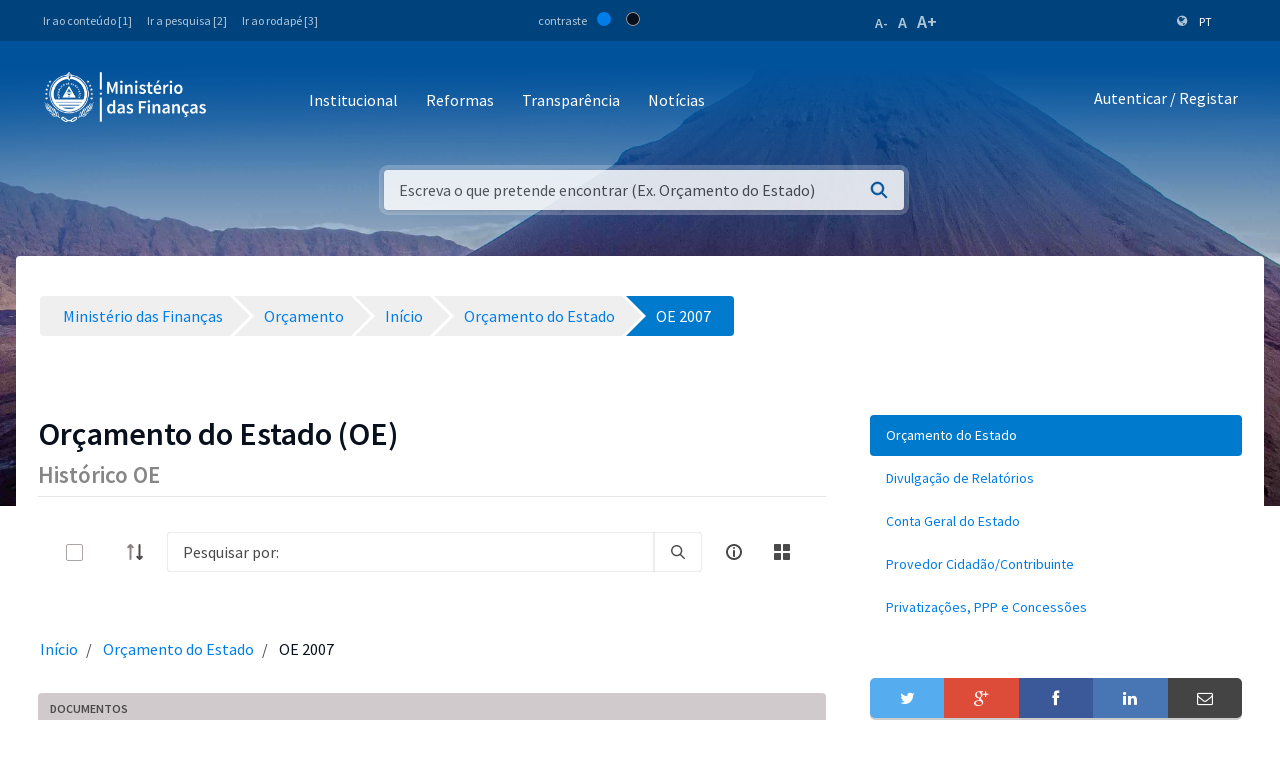

--- FILE ---
content_type: text/javascript
request_url: https://www.mf.gov.cv/combo/?browserId=other&minifierType=&languageId=pt_PT&b=7110&t=1551398703899&/o/frontend-js-web/aui/aui-map/aui-map-min.js&/o/frontend-js-web/aui/aui-set/aui-set-min.js&/o/frontend-js-web/aui/aui-linkedset/aui-linkedset-min.js&/o/frontend-js-web/aui/aui-property-builder-available-field/aui-property-builder-available-field-min.js&/o/frontend-js-web/aui/aui-form-builder-available-field-deprecated/aui-form-builder-available-field-deprecated-min.js&/o/frontend-js-web/aui/widget-buttons/widget-buttons-min.js&/o/frontend-js-web/aui/widget-modality/widget-modality-min.js&/o/frontend-js-web/aui/panel/panel-min.js&/o/frontend-js-web/aui/datatype-date-parse/datatype-date-parse-min.js&/o/frontend-js-web/aui/datatype-date-format/lang/datatype-date-format_pt.js&/o/frontend-js-web/aui/datatype-date-format/datatype-date-format-min.js&/o/frontend-js-web/aui/datatype-date-math/datatype-date-math-min.js&/o/frontend-js-web/aui/datatype-number-parse/datatype-number-parse-min.js
body_size: 25688
content:
YUI.add("aui-map",function(e,t){var n=e.Lang,r=e.Array,i=e.Object,s=e.Base.create("map",e.Base,[],{FALSE:e.guid(),NAN:e.guid(),NULL:e.guid(),NUMBER:e.guid(),OBJECT:e.guid(),TRUE:e.guid(),UNDEFINED:e.guid(),_keys:null,_objects:null,_size:0,_values:null,initializer:function(){var e=this;e.publish({clear:{defaultFn:e._defClearFn},put:{defaultFn:e._defPutFn},remove:{defaultFn:e._defRemoveFn}}),e._keys={},e._values={},e._objects=[]},clear:function(){this.fire("clear")},getValue:function(e){var t=this;return t._values[t._getHash(e)]},has:function(e,t){var n=this;return n._values.hasOwnProperty(t||n._getHash(e))},hasValue:function(e){var t=!1;return i.some(this._values,function(n){return t=n===e,t}),t},keys:function(){return i.values(this._keys)},isEmpty:function(){return this._size===0},put:function(e,t,n){this.fire("put",{key:e,value:t,hash:n})},putAll:function(e){var t=this;i.each(e,function(e,n){t.put(n,e)})},remove:function(e,t){var n=this,r=n.getValue(e);return n.fire("remove",{key:e,value:r,hash:t}),r},size:function(){return this._size},values:function(){return i.values(this._values)},_defClearFn:function(){var e=this;r.each(e.keys(),function(t){e.remove(t)}),e._size=0},_defPutFn:function(e){var t=this,r=e.hash;n.isUndefined(r)&&(r=t._getHash(e.key)),t.has(e.key)||t._size++,t._keys[r]=e.key,t._values[r]=e.value},_defRemoveFn:function(e){var t=this,i=e.key,s=t._keys,o=t._values,u=e.hash,a,f,l;t.has(i)&&(n.isUndefined(u)&&(u=t._getHash(i)),f=o[u],delete o[u],delete s[u],t._isObjectWithHashCode(f)||(a=t._objects,l=r.indexOf(a,i),l>-1&&(a[l]=null)),t._size--),e.value=f},_getHash:function(e){var t=this;if(e!==e)e=t.NAN;else if(e===!1)e=t.FALSE;else if(e===null)e=t.NULL;else if(e===!0)e=t.TRUE;else if(e===undefined)e=t.UNDEFINED;else if(n.isObject(e))e=t._getHashForObject(e);else if(n.isNumber(e)||e===Number.POSITIVE_INFINITY||e===Number.NEGATIVE_INFINITY)e=t.NUMBER+"_"+e;return String(e)},_getHashForObject:function(e){var t=this,n;return t._isObjectWithHashCode(e)?t.OBJECT+"_"+e.hashCode():(n=r.indexOf(t._objects,e),t.OBJECT+"_"+(n>-1?n:t._objects.push(e)-1))},_isObjectWithHashCode:function(e){return n.isObject(e)?n.isFunction(e.hashCode):!1}},{});e.Map=s},"3.1.0-deprecated.54",{requires:["base-build"]});
YUI.add("aui-set",function(e,t){var n=e.Base.create("set",e.Base,[],{_map:null,initializer:function(){var t=this;t._map=new e.Map,t.publish({add:{defaultFn:t._defAddFn},clear:{defaultFn:t._defClearFn},remove:{defaultFn:t._defRemoveFn}})},add:function(e){this.fire("add",{value:e})},clear:function(){this.fire("clear")},has:function(e,t){return this._map.has(e,t)},isEmpty:function(){return this._map.isEmpty()},remove:function(e){this.fire("remove",{value:e})},size:function(){return this._map.size()},values:function(){return this._map.keys()},_defAddFn:function(e){this._map.put(e.value,n.PRESENT,e.hash)},_defClearFn:function(){var t=this;e.Array.each(t.values(),function(e){t.remove(e)})},_defRemoveFn:function(e){var t=this,r=t._map,i=r.remove(e.value,e.hash);e.removed=i===n.PRESENT}},{PRESENT:{}});e.Set=n},"3.1.0-deprecated.54",{requires:["aui-map"]});
YUI.add("aui-linkedset",function(e,t){var n=e.Base.create("linkedset",e.Set,[],{_header:null,_entries:null,initializer:function(){var e=this;e._header={},e._entries={}},_defAddFn:function(t){var n=this,r=t.value,i=n._map._getHash(r),s=n._header,o;n.has(r,i)||(o={after:s.after,before:s,value:r},n._entries[i]=o,s.after&&(s.after.before=o),s.after=o),t.hash=i,e.LinkedSet.superclass._defAddFn.apply(this,arguments)},_defRemoveFn:function(t){var n=this,r=n._map._getHash(t.value),i=n._entries,s=i[r];delete i[r],s.before&&(s.before.after=s.after),s.after&&(s.after.before=s.before),t.hash=r,e.LinkedSet.superclass._defRemoveFn.apply(this,arguments)},values:function(){var e=this,t=e._header.after,n=[];while(t)n.unshift(t.value),t=t.after;return n}},{});e.LinkedSet=n},"3.1.0-deprecated.54",{requires:["aui-set"]});
YUI.add("aui-property-builder-available-field",function(e,t){var n,r=e.getClassName("property","builder","field"),i=e.getClassName("property","builder","field","draggable"),s=e.getClassName("property","builder","field","icon"),o=e.getClassName("property","builder","field","label"),u=e.getClassName("icon");n=e.Component.create({NAME:"availableField",ATTRS:{draggable:{value:!0,validator:e.Lang.isBoolean},label:{validator:e.Lang.isString},iconClass:{validator:e.Lang.isString},id:{value:e.guid(),setter:"_setId",validator:e.Lang.isString},node:{valueFn:function(t){var n=this;return e.Lang.isNode(t)||(t=e.Node.create(e.Lang.sub(n.FIELD_ITEM_TEMPLATE,{iconClass:n.get("iconClass")})),t.setData("availableField",n)),t},validator:e.Lang.isNode,writeOnce:!0},type:{value:"node",validator:e.Lang.isString}},EXTENDS:e.Base,buildNodeId:function(e){return"availableFields_field_"+e},getAvailableFieldById:function(t){return e.PropertyBuilderAvailableField.getAvailableFieldByNode("#"+e.PropertyBuilderAvailableField.buildNodeId(t))},getAvailableFieldByNode:function(t){return t=e.one(t),e.Lang.isNode(t)?t.getData("availableField"):null},prototype:{FIELD_ITEM_TEMPLATE:'<li class="'+r+'">'+'<span class="'+[u,s].join(" ")+' {iconClass}"></span>'+'<div class="'+o+'"></div>'+"</li>",initializer:function(){var e=this,t=e.get("node");e.after({draggableChange:e._afterDraggableChange,idChange:e._afterIdChange,labelChange:e._afterLabelChange}),e.labelNode=t.one("."+o),e._uiSetDraggable(e.get("draggable")),e._uiSetId(e.get("id")),e._uiSetLabel(e.get("label"))},_afterDraggableChange:function(e){var t=this;t._uiSetDraggable(e.newVal)},_afterIdChange:function(e){var t=this;t._uiSetId(e.newVal)},_afterLabelChange:function(e){var t=this;t._uiSetLabel(e.newVal)},_setId:function(t){return e.PropertyBuilderAvailableField.buildNodeId(t)},_uiSetDraggable:function(e){var t=this;t.get("node").toggleClass(i,e)},_uiSetId:function(e){var t=this;t.get("node").set("id",e)},_uiSetLabel:function(t){var n=this;n.get("node").attr("title",t),n.labelNode.setContent(e.Escape.html(t))}}}),e.PropertyBuilderAvailableField=n},"3.1.0-deprecated.54",{requires:["base","aui-component","aui-node"]});
YUI.add("aui-form-builder-available-field-deprecated",function(e,t){var n=e.Component.create({NAME:"availableField",ATTRS:{hiddenAttributes:{validator:e.Lang.isArray},options:{validator:e.Lang.isObject},predefinedValue:{},readOnlyAttributes:{validator:e.Lang.isArray},required:{validator:e.Lang.isBoolean},showLabel:{validator:e.Lang.isBoolean,value:!0},tip:{validator:e.Lang.isString},unique:{validator:e.Lang.isBoolean}},EXTENDS:e.PropertyBuilderAvailableField});e.FormBuilderAvailableField=n},"3.1.0-deprecated.54",{requires:["aui-property-builder-available-field"]});
YUI.add("widget-buttons",function(e,t){function p(e){return!!e.getDOMNode}function d(){this._buttonsHandles={}}var n=e.Array,r=e.Lang,i=e.Object,s=e.Plugin.Button,o=e.Widget,u=e.WidgetStdMod,a=e.ClassNameManager.getClassName,f=r.isArray,l=r.isNumber,c=r.isString,h=r.isValue;d.ATTRS={buttons:{getter:"_getButtons",setter:"_setButtons",value:{}},defaultButton:{readOnly:!0,value:null}},d.CLASS_NAMES={button:a("button"),buttons:o.getClassName("buttons"),primary:a("button","primary")},d.HTML_PARSER={buttons:function(e){return this._parseButtons(e)}},d.NON_BUTTON_NODE_CFG=["action","classNames","context","events","isDefault","section"],d.prototype={BUTTONS:{},BUTTONS_TEMPLATE:"<span />",DEFAULT_BUTTONS_SECTION:u.FOOTER,initializer:function(){this._stdModNode||e.error("WidgetStdMod must be added to a Widget before WidgetButtons."),this._mapButtons(this.get("buttons")),this._updateDefaultButton(),this.after({buttonsChange:e.bind("_afterButtonsChange",this),defaultButtonChange:e.bind("_afterDefaultButtonChange",this)}),e.after(this._bindUIButtons,this,"bindUI"),e.after(this._syncUIButtons,this,"syncUI")},destructor:function(){i.each(this._buttonsHandles,function(e){e.detach()}),delete this._buttonsHandles,delete this._buttonsMap,delete this._defaultButton},addButton:function(e,t,r){var i=this.get("buttons"),s,o;return p(e)||(e=this._mergeButtonConfig(e),t||(t=e.section)),t||(t=this.DEFAULT_BUTTONS_SECTION),s=i[t]||(i[t]=[]),l(r)||(r=s.length),s.splice(r,0,e),o=n.indexOf(s,e),this.set("buttons",i,{button:e,section:t,index:o,src:"add"}),this},getButton:function(e,t){if(!h(e))return;var n=this._buttonsMap,r;return t||(t=this.DEFAULT_BUTTONS_SECTION),l(e)?(r=this.get("buttons"),r[t]&&r[t][e]):arguments.length>1?n[t+":"+e]:n[e]},removeButton:function(e,t){if(!h(e))return this;var r=this.get("buttons"),s;return l(e)?(t||(t=this.DEFAULT_BUTTONS_SECTION),s=e,e=r[t][s]):(c(e)&&(e=this.getButton.apply(this,arguments)),i.some(r,function(r,i){s=n.indexOf(r,e);if(s>-1)return t=i,!0})),e&&s>-1&&(r[t].splice(s,1),this.set("buttons",r,{button:e,section:t,index:s,src:"remove"})),this},_bindUIButtons:function(){var t=e.bind("_afterContentChangeButtons",this);this.after({visibleChange:e.bind("_afterVisibleChangeButtons",this),headerContentChange:t,bodyContentChange:t,footerContentChange:t})},_createButton:function(t){var r,i,o,u,a,f,l,h;if(p(t))return e.one(t.getDOMNode()).plug(s);r=e.merge({context:this,events:"click",label:t.value},t),i=e.merge(r),o=d.NON_BUTTON_NODE_CFG;for(u=0,a=o.length;u<a;u+=1)delete i[o[u]];return t=s.createNode(i),l=r.context,f=r.action,c(f)&&(f=e.bind(f,l)),h=t.on(r.events,f,l),this._buttonsHandles[e.stamp(t,!0)]=h,t.setData("name",this._getButtonName(r)),t.setData("default",this._getButtonDefault(r)),n.each(n(r.classNames),t.addClass,t),t},_getButtonContainer:function(t,n){var r=u.SECTION_CLASS_NAMES[t],i=d.CLASS_NAMES.buttons,s=this.get("contentBox"),o,a;return o="."+r+" ."+i,a=s.one(o),!a&&n&&(a=e.Node.create(this.BUTTONS_TEMPLATE),a.addClass(i)),a},_getButtonDefault:function(e){var t=p(e)?e.getData("default"):e.isDefault;return c(t)?t.toLowerCase()==="true":!!t},_getButtonName:function(e){var t;return p(e)?t=e.getData("name")||e.get("name"):t=e&&(e.name||e.type),t},_getButtons:function(e){var t={};return i.each(e,function(e,n){t[n]=e.concat()}),t},_mapButton:function(e,t){var n=this._buttonsMap,r=this._getButtonName(e),i=this._getButtonDefault(e);r&&(n[r]=e,n[t+":"+r]=e),i&&(this._defaultButton=e)},_mapButtons:function(e){this._buttonsMap={},this._defaultButton=null,i.each(e,function(e,t){var n,r;for(n=0,r=e.length;n<r;n+=1)this._mapButton(e[n],t)},this)},_mergeButtonConfig:function(t){var n,r,i,s,o,u;return t=c(t)?{name:t}:e.merge(t),t.srcNode&&(s=t.srcNode,o=s.get("tagName").toLowerCase(),u=s.get(o==="input"?"value":"text"),n={disabled:!!s.get("disabled"),isDefault:this._getButtonDefault(s),name:this._getButtonName(s)},u&&(n.label=u),e.mix(t,n,!1,null,0,!0)),i=this._getButtonName(t),r=this.BUTTONS&&this.BUTTONS[i],r&&e.mix(t,r,!1,null,0,!0),t},_parseButtons:function(e){var t="."+d.CLASS_NAMES.button,r=["header","body","footer"],i=null;return n.each(r,function(e){var n=this._getButtonContainer(e),r=n&&n.all(t),s;if(!r||r.isEmpty())return;s=[],r.each(function(e){s.push({srcNode:e})}),i||(i={}),i[e]=s},this),i},_setButtons:function(e){function r(e,r){if(!f(e))return;var i,s,o,u;for(i=0,s=e.length;i<s;i+=1)o=e[i],u=r,p(o)||(o=this._mergeButtonConfig(o),u||(u=o.section)),o=this._createButton(o),u||(u=t),(n[u]||(n[u]=[])).push(o)}var t=this.DEFAULT_BUTTONS_SECTION,n={};return f(e)?r.call(this,e):i.each(e,r,this),n},_syncUIButtons:function(){this._uiSetButtons(this.get("buttons")),this._uiSetDefaultButton(this.get("defaultButton")),this._uiSetVisibleButtons(this.get("visible"))},_uiInsertButton:function(e,t,n){var r=d.CLASS_NAMES.button,i=this._getButtonContainer(t,!0),s=i.all("."+r);i.insertBefore(e,s.item(n)),this.setStdModContent(t,i,"after")},_uiRemoveButton:function(t,n,r){var i=e.stamp(t,this),s=this._buttonsHandles,o=s[i],u,a;o&&o.detach(),delete s[i],t.remove(),r||(r={}),r.preserveContent||(u=this._getButtonContainer(n),a=d.CLASS_NAMES.button,u&&u.all("."+a).isEmpty()&&(u.remove(),this._updateContentButtons(n)))},_uiSetButtons:function(e){var t=d.CLASS_NAMES.button,r=["header","body","footer"];n.each(r,function(n){var r=e[n]||[],i=r.length,s=this._getButtonContainer(n,i),o=!1,u,a,f,l;if(!s)return;u=s.all("."+t);for(a=0;a<i;a+=1)f=r[a],l=u.indexOf(f),l>-1?(u.splice(l,1),l!==a&&(s.insertBefore(f,a+1),o=!0)):(s.appendChild(f),o=!0);u.each(function(e){this._uiRemoveButton(e,n,{preserveContent:!0}),o=!0},this);if(i===0){s.remove(),this._updateContentButtons(n);return}o&&this.setStdModContent(n,s,"after")},this)},_uiSetDefaultButton:function(e,t){var n=d.CLASS_NAMES.primary;e&&e.addClass(n),t&&t.removeClass(n)},_uiSetVisibleButtons:function(e){if(!e)return;var t=this.get("defaultButton");t&&t.focus()},_unMapButton:function(e,t){var n=this._buttonsMap,r=this._getButtonName(e),i;r&&(n[r]===e&&delete 
n[r],i=t+":"+r,n[i]===e&&delete n[i]),this._defaultButton===e&&(this._defaultButton=null)},_updateDefaultButton:function(){var e=this._defaultButton;this.get("defaultButton")!==e&&this._set("defaultButton",e)},_updateContentButtons:function(e){var t=this.getStdModNode(e).get("childNodes");this.set(e+"Content",t.isEmpty()?null:t,{src:"buttons"})},_afterButtonsChange:function(e){var t=e.newVal,n=e.section,r=e.index,i=e.src,s;if(i==="add"){s=t[n][r],this._mapButton(s,n),this._updateDefaultButton(),this._uiInsertButton(s,n,r);return}if(i==="remove"){s=e.button,this._unMapButton(s,n),this._updateDefaultButton(),this._uiRemoveButton(s,n);return}this._mapButtons(t),this._updateDefaultButton(),this._uiSetButtons(t)},_afterContentChangeButtons:function(e){var t=e.src,n=e.stdModPosition,r=!n||n===u.REPLACE;r&&t!=="buttons"&&t!==o.UI_SRC&&this._uiSetButtons(this.get("buttons"))},_afterDefaultButtonChange:function(e){this._uiSetDefaultButton(e.newVal,e.prevVal)},_afterVisibleChangeButtons:function(e){this._uiSetVisibleButtons(e.newVal)}},e.WidgetButtons=d},"patched-v3.18.1",{requires:["button-plugin","cssbutton","widget-stdmod"]});
YUI.add("widget-modality",function(e,t){function g(e){}var n="widget",r="renderUI",i="bindUI",s="syncUI",o="boundingBox",u="visible",a="zIndex",f="Change",l=e.Lang.isBoolean,c=e.ClassNameManager.getClassName,h="maskShow",p="maskHide",d="clickoutside",v="focusoutside",m=function(){
/*! IS_POSITION_FIXED_SUPPORTED - Juriy Zaytsev (kangax) - http://yura.thinkweb2.com/cft/ */
;var t=e.config.doc,n=null,r,i;return t.createElement&&(r=t.createElement("div"),r&&r.style&&(r.style.position="fixed",r.style.top="10px",i=t.body,i&&i.appendChild&&i.removeChild&&(i.appendChild(r),n=r.offsetTop===10,i.removeChild(r)))),n}(),y="modal",b="mask",w={modal:c(n,y),mask:c(n,b)};g.ATTRS={maskNode:{getter:"_getMaskNode",readOnly:!0},modal:{value:!1,validator:l},focusOn:{valueFn:function(){return[{eventName:d},{eventName:v}]},validator:e.Lang.isArray}},g.CLASSES=w,g._MASK=null,g._GET_MASK=function(){var t=g._MASK,n=e.one("win");return t&&t.getDOMNode()!==null&&t.inDoc()?t:(t=e.Node.create("<div></div>").addClass(w.mask),g._MASK=t,m?t.setStyles({position:"fixed",width:"100%",height:"100%",top:"0",left:"0",display:"block"}):t.setStyles({position:"absolute",width:n.get("winWidth")+"px",height:n.get("winHeight")+"px",top:"0",left:"0",display:"block"}),t)},g.STACK=[],g.prototype={initializer:function(){e.after(this._renderUIModal,this,r),e.after(this._syncUIModal,this,s),e.after(this._bindUIModal,this,i)},destructor:function(){this._uiSetHostVisibleModal(!1)},_uiHandlesModal:null,_renderUIModal:function(){var e=this.get(o);this._repositionMask(this),e.addClass(w.modal)},_bindUIModal:function(){this.after(u+f,this._afterHostVisibleChangeModal),this.after(a+f,this._afterHostZIndexChangeModal),this.after("focusOnChange",this._afterFocusOnChange),(!m||e.UA.ios&&e.UA.ios<5||e.UA.android&&e.UA.android<3)&&e.one("win").on("scroll",this._resyncMask,this)},_syncUIModal:function(){this._uiSetHostVisibleModal(this.get(u))},_focus:function(){var e=this.get(o),t=e.get("tabIndex");e.set("tabIndex",t>=0?t:0),this.focus()},_blur:function(){this.blur()},_getMaskNode:function(){return g._GET_MASK()},_uiSetHostVisibleModal:function(t){var n=g.STACK,r=this.get("maskNode"),i=this.get("modal"),s,o;t?(e.Array.each(n,function(e){e._detachUIHandlesModal(),e._blur()}),n.unshift(this),this._repositionMask(this),this._uiSetHostZIndexModal(this.get(a)),i&&(r.show(),e.later(1,this,"_attachUIHandlesModal"),this._focus(),this._blockIFrameFocus())):(o=e.Array.indexOf(n,this),o>=0&&n.splice(o,1),this._detachUIHandlesModal(),this._blur(),n.length?(s=n[0],this._repositionMask(s),s._uiSetHostZIndexModal(s.get(a)),s.get("modal")&&(e.later(1,s,"_attachUIHandlesModal"),s._focus())):r.getStyle("display")==="block"&&r.hide(),this._unblockIFrameFocus())},_blockIFrameFocus:function(){var t=this.get(o);e.all("iframe").each(function(){t.contains(this)||(this.setAttribute("data-tabindex",this.get("tabIndex")),this.set("tabIndex",-1))})},_unblockIFrameFocus:function(){e.all("iframe").each(function(){this.hasAttribute("data-tabindex")&&(this.set("tabIndex",this.getAttribute("data-tabindex")),this.removeAttribute("data-tabindex"))})},_uiSetHostZIndexModal:function(e){this.get("modal")&&this.get("maskNode").setStyle(a,e||0)},_attachUIHandlesModal:function(){if(this._uiHandlesModal||g.STACK[0]!==this)return;var t=this.get(o),n=this.get("maskNode"),r=this.get("focusOn"),i=e.bind(this._focus,this),s=[],u,a,f;for(u=0,a=r.length;u<a;u++)f={},f.node=r[u].node,f.ev=r[u].eventName,f.keyCode=r[u].keyCode,!f.node&&!f.keyCode&&f.ev?s.push(t.on(f.ev,i)):f.node&&!f.keyCode&&f.ev?s.push(f.node.on(f.ev,i)):f.node&&f.keyCode&&f.ev&&s.push(f.node.on(f.ev,i,f.keyCode));m||s.push(e.one("win").on("scroll",e.bind(function(){n.setStyle("top",n.get("docScrollY"))},this))),this._uiHandlesModal=s},_detachUIHandlesModal:function(){e.each(this._uiHandlesModal,function(e){e.detach()}),this._uiHandlesModal=null},_afterHostVisibleChangeModal:function(e){this._uiSetHostVisibleModal(e.newVal)},_afterHostZIndexChangeModal:function(e){this._uiSetHostZIndexModal(e.newVal)},isNested:function(){var e=g.STACK.length,t=e>1?!0:!1;return t},_repositionMask:function(t){var n=this.get("modal"),r=t.get("modal"),i=this.get("maskNode"),s,u;if(n&&!r)i.remove(),this.fire(p);else if(!n&&r||n&&r)i.remove(),this.fire(p),s=t.get(o),u=s.get("parentNode")||e.one("body"),u.insert(i,u.get("firstChild")),this.fire(h)},_resyncMask:function(e){var t=e.currentTarget,n=t.get("docScrollX"),r=t.get("docScrollY"),i=t.get("innerWidth")||t.get("winWidth"),s=t.get("innerHeight")||t.get("winHeight"),o=this.get("maskNode");o.setStyles({top:r+"px",left:n+"px",width:i+"px",height:s+"px"})},_afterFocusOnChange:function(){this._detachUIHandlesModal(),this.get(u)&&this._attachUIHandlesModal()}},e.WidgetModality=g},"patched-v3.18.1",{requires:["base-build","event-outside","widget"],skinnable:!0});
YUI.add("panel",function(e,t){var n=e.ClassNameManager.getClassName;e.Panel=e.Base.create("panel",e.Widget,[e.WidgetPosition,e.WidgetStdMod,e.WidgetAutohide,e.WidgetButtons,e.WidgetModality,e.WidgetPositionAlign,e.WidgetPositionConstrain,e.WidgetStack],{BUTTONS:{close:{label:"Close",action:"hide",section:"header",template:'<button type="button" />',classNames:n("button","close")}}},{ATTRS:{buttons:{value:["close"]}}})},"patched-v3.18.1",{requires:["widget","widget-autohide","widget-buttons","widget-modality","widget-position","widget-position-align","widget-position-constrain","widget-stack","widget-stdmod"],skinnable:!0});
YUI.add("datatype-date-parse",function(a,e){a.mix(a.namespace("Date"),{parse:function(e){var t=new Date(+e||e);return a.Lang.isDate(t)?t:null}}),a.namespace("Parsers").date=a.Date.parse,a.namespace("DataType"),a.DataType.Date=a.Date},"patched-v3.18.1");YUI.add("lang/datatype-date-format_pt",function(a){a.Intl.add("datatype-date-format","pt",{a:["dom","seg","ter","qua","qui","sex","s\u00e1b"],A:["domingo","segunda-feira","ter\u00e7a-feira","quarta-feira","quinta-feira","sexta-feira","s\u00e1bado"],b:["jan","fev","mar","abr","mai","jun","jul","ago","set","out","nov","dez"],B:["janeiro","fevereiro","mar\u00e7o","abril","maio","junho","julho","agosto","setembro","outubro","novembro","dezembro"],c:"%a, %d de %b de %Y %Hh%Mmin%Ss %Z",p:["AM","PM"],P:["am",
"pm"],x:"%d/%m/%Y",X:"%Hh%Mmin%Ss"})},"patched-v3.18.1");
YUI.add("datatype-date-format",function(e,t){var n=function(e,t,n){for(void 0===n&&(n=10),t+="";parseInt(e,10)<n&&n>1;n/=10)e=t+e;return e.toString()},r={formats:{a:function(e,t){return t.a[e.getDay()]},A:function(e,t){return t.A[e.getDay()]},b:function(e,t){return t.b[e.getMonth()]},B:function(e,t){return t.B[e.getMonth()]},C:function(e){return n(parseInt(e.getFullYear()/100,10),0)},d:["getDate","0"],e:["getDate"," "],E:"getDate",g:function(e){return n(parseInt(r.formats.G(e)%100,10),0)},G:function(e){var t=e.getFullYear(),n=parseInt(r.formats.V(e),10),a=parseInt(r.formats.W(e),10);return a>n?t++:0===a&&n>=52&&t--,t},H:["getHours","0"],I:function(e){var t=e.getHours()%12;return n(0===t?12:t,0)},j:function(e){var t=new Date(e.getFullYear()+"/1/1 GMT"),r=new Date(e.getFullYear()+"/"+(e.getMonth()+1)+"/"+e.getDate()+" GMT"),a=r-t,u=parseInt(a/6e4/60/24,10)+1;return n(u,0,100)},k:["getHours"," "],l:function(e){var t=e.getHours()%12;return n(0===t?12:t," ")},m:function(e){return n(e.getMonth()+1,0)},M:["getMinutes","0"],p:function(e,t){return t.p[e.getHours()>=12?1:0]},P:function(e,t){return t.P[e.getHours()>=12?1:0]},s:function(e,t){return parseInt(e.getTime()/1e3,10)},S:["getSeconds","0"],u:function(e){var t=e.getDay();return 0===t?7:t},U:function(e){var t=parseInt(r.formats.j(e),10),a=6-e.getDay(),u=parseInt((t+a)/7,10);return n(u,0)},V:function(e){var t=parseInt(r.formats.W(e),10),a=new Date(e.getFullYear()+"/1/1").getDay(),u=t+(a>4||a<=1?0:1);return 53===u&&new Date(e.getFullYear()+"/12/31").getDay()<4?u=1:0===u&&(u=r.formats.V(new Date(e.getFullYear()-1+"/12/31"))),n(u,0)},w:"getDay",W:function(e){var t=parseInt(r.formats.j(e),10),a=7-r.formats.u(e),u=parseInt((t+a)/7,10);return n(u,0,10)},y:function(e){return n(e.getFullYear()%100,0)},Y:"getFullYear",z:function(e){var t=e.getTimezoneOffset(),r=n(parseInt(Math.abs(t/60),10),0),a=n(Math.abs(t%60),0);return(t>0?"-":"+")+r+a},Z:function(e){var t=e.toString().replace(/^.*:\d\d( GMT[+-]\d+)? \(?([A-Za-z ]+)\)?\d*$/,"$2").replace(/[a-z ]/g,"");return t.length>4&&(t=r.formats.z(e)),t},"%":function(e){return"%"}},aggregates:{c:"locale",D:"%m/%d/%y",F:"%Y-%m-%d",h:"%b",n:"\n",r:"%I:%M:%S %p",R:"%H:%M",t:"\t",T:"%H:%M:%S",x:"locale",X:"locale"},format:function(t,a){var u,o,s,f,g;if(a=a||{},!e.Lang.isDate(t))return e.Lang.isValue(t)?t:"";for(u=a.format||"%Y-%m-%d",o=e.Intl.get("datatype-date-format"),s=function(e,t){var n=r.aggregates[t];return"locale"===n?o[t]:n},f=function(a,u){var s=r.formats[u];switch(e.Lang.type(s)){case"string":return t[s]();case"function":return s.call(t,t,o);case"array":if("string"===e.Lang.type(s[0]))return n(t[s[0]](),s[1]);default:return u}};u.match(/%[cDFhnrRtTxX]/);)u=u.replace(/%([cDFhnrRtTxX])/g,s);return g=u.replace(/%([aAbBCdeEgGHIjklmMpPsSuUVwWyYzZ%])/g,f),s=f=undefined,g}};e.mix(e.namespace("Date"),r),e.namespace("DataType"),e.DataType.Date=e.Date},"patched-v3.18.1",{lang:["ar","ar-JO","ca","ca-ES","da","da-DK","de","de-AT","de-DE","el","el-GR","en","en-AU","en-CA","en-GB","en-IE","en-IN","en-JO","en-MY","en-NZ","en-PH","en-SG","en-US","es","es-AR","es-BO","es-CL","es-CO","es-EC","es-ES","es-MX","es-PE","es-PY","es-US","es-UY","es-VE","fi","fi-FI","fr","fr-BE","fr-CA","fr-FR","hi","hi-IN","hu","id","id-ID","it","it-IT","ja","ja-JP","ko","ko-KR","ms","ms-MY","nb","nb-NO","nl","nl-BE","nl-NL","pl","pl-PL","pt","pt-BR","ro","ro-RO","ru","ru-RU","sv","sv-SE","th","th-TH","tr","tr-TR","vi","vi-VN","zh-Hans","zh-Hans-CN","zh-Hant","zh-Hant-HK","zh-Hant-TW"]});YUI.add("datatype-date-math",function(e,t){var a=e.Lang;e.mix(e.namespace("Date"),{isValidDate:function(e){return!(!a.isDate(e)||!isFinite(e)||"Invalid Date"==e||isNaN(e)||null==e)},areEqual:function(e,t){return this.isValidDate(e)&&this.isValidDate(t)&&e.getTime()==t.getTime()},isGreater:function(e,t){return this.isValidDate(e)&&this.isValidDate(t)&&e.getTime()>t.getTime()},isGreaterOrEqual:function(e,t){return this.isValidDate(e)&&this.isValidDate(t)&&e.getTime()>=t.getTime()},isInRange:function(e,t,a){return this.isGreaterOrEqual(e,t)&&this.isGreaterOrEqual(a,e)},addDays:function(e,t){return new Date(e.getTime()+864e5*t)},addMonths:function(e,t){var a,i=e.getFullYear(),n=e.getMonth()+t;return i=Math.floor(i+n/12),n=(n%12+12)%12,(a=new Date(e.getTime())).setFullYear(i),a.setMonth(n),a},addYears:function(e,t){var a=e.getFullYear()+t,i=new Date(e.getTime());return i.setFullYear(a),i},listOfDatesInMonth:function(e){var t,a,i,n,r;if(!this.isValidDate(e))return[];for(t=this.daysInMonth(e),a=e.getFullYear(),i=e.getMonth(),n=[],r=1;r<=t;r++)n.push(new Date(a,i,r,12,0,0));return n},daysInMonth:function(e){var t,a;return this.isValidDate(e)?1!=(t=e.getMonth())?[31,28,31,30,31,30,31,31,30,31,30,31][t]:(a=e.getFullYear())%400==0?29:a%100==0?28:a%4==0?29:28:0}}),e.namespace("DataType"),e.DataType.Date=e.Date},"patched-v3.18.1",{requires:["yui-base"]});YUI.add("datatype-number-parse",function(e,t){var n=e.Escape.regex,r="\\s*";e.mix(e.namespace("Number"),{_buildParser:e.cached(function(e,t,i,s){var o=[],u;return e&&o.push("^"+r+n(e)+r),t&&o.push(r+n(t)+r+"$"),i&&o.push(n(i)+"(?=\\d)"),u=new RegExp("(?:"+o.join("|")+")","g"),s==="."&&(s=null),function(e){return e=e.replace(u,""),s?e.replace(s,"."):e}}),parse:function(t,n){var r;n&&typeof t=="string"&&(r=this._buildParser(n.prefix,n.suffix,n.thousandsSeparator,n.decimalSeparator),t=r(t)),typeof t=="string"&&e.Lang.trim(t)!==""&&(t=+t);if(typeof t!="number"||!isFinite(t))t=null;return t}}),e.namespace("Parsers").number=e.Number.parse,e.namespace("DataType"),e.DataType.Number=e.Number},"patched-v3.18.1",{requires:["escape"]});


--- FILE ---
content_type: text/javascript
request_url: https://www.mf.gov.cv/combo/?browserId=other&minifierType=&languageId=pt_PT&b=7110&t=1551398703899&/o/frontend-js-web/aui/aui-datatable-body/aui-datatable-body-min.js&/o/frontend-js-web/aui/aui-datatable-core/aui-datatable-core-min.js&/o/frontend-js-web/liferay/search_container.js&/o/frontend-js-web/aui/aui-data-set-deprecated/aui-data-set-deprecated-min.js&/o/frontend-js-web/aui/aui-progressbar/aui-progressbar-min.js&/o/frontend-js-web/aui/aui-template-deprecated/aui-template-deprecated-min.js&/o/frontend-js-web/aui/history-base/history-base-min.js&/o/frontend-js-web/aui/history-hash/history-hash-min.js&/o/frontend-js-web/aui/querystring-parse-simple/querystring-parse-simple-min.js&/o/frontend-js-web/aui/history-html5/history-html5-min.js&/o/frontend-js-web/liferay/history.js&/o/frontend-js-web/liferay/history_html5.js&/o/frontend-js-web/liferay/history_manager.js&/o/frontend-js-web/aui/datatype-number-format/datatype-number-format-min.js&/o/frontend-js-web/liferay/storage_formatter.js
body_size: 33166
content:
YUI.add("aui-datatable-body",function(e,t){function i(){}var n=e.getClassName,r=n("table");i.NAME="dataTableBody",i.prototype={initializer:function(){e.after(this._afterRenderBody,this,"render")},_afterRenderBody:function(){this._setTableClass()},_setTableClass:function(){var e=this.get("container"),t=this.get("cssClass");e.addClass(t),e.addClass(r)}},e.Base.mix(e.DataTable.BodyView,[i])},"3.1.0-deprecated.54",{requires:["aui-classnamemanager","datatable-base","event-key","aui-event-base"]});
YUI.add("aui-datatable-core",function(e,t){e.DataTable.NAME="datatable",e.DataTable.CSS_PREFIX="table"},"3.1.0-deprecated.54",{requires:["aui-datatable-body","datatable-base","event-key","aui-event-base"],skinnable:!0});
AUI.add("liferay-search-container",function(A){var Lang=A.Lang;var CSS_TEMPLATE="lfr-template";var STR_BLANK="";var STR_BOUNDING_BOX="boundingBox";var SearchContainer=A.Component.create({ATTRS:{id:{value:STR_BLANK}},NAME:"searchcontainer",constructor:function(config){var id=config.id;config.boundingBox=config.boundingBox||"#"+id;config.contentBox=config.contentBox||"#"+config.id+"SearchContainer";SearchContainer.superclass.constructor.apply(this,arguments)},get:function(id){var instance=this;var searchContainer=
null;if(instance._cache[id])searchContainer=instance._cache[id];else searchContainer=(new SearchContainer({id:id})).render();return searchContainer},prototype:{initializer:function(){var instance=this;instance._ids=[];instance._actions={};SearchContainer.register(instance)},renderUI:function(){var instance=this;var id=instance.get("id");var boundingBox=instance.get(STR_BOUNDING_BOX);instance._dataStore=A.one("#"+id+"PrimaryKeys");instance._emptyResultsMessage=A.one("#"+id+"EmptyResultsMessage");if(instance._dataStore){var dataStoreForm=
instance._dataStore.attr("form");if(dataStoreForm){var method=dataStoreForm.attr("method").toLowerCase();if(method&&method=="get")instance._dataStore=null}}instance._table=boundingBox.one("table");instance._parentContainer=boundingBox.ancestor(".lfr-search-container-wrapper");if(instance._table)instance._table.setAttribute("data-searchContainerId",id)},bindUI:function(){var instance=this;instance.publish("addRow",{defaultFn:instance._addRow});instance.publish("deleteRow",{defaultFn:instance._deleteRow})},
syncUI:function(){var instance=this;var dataStore=instance._dataStore;var initialIds=dataStore&&dataStore.val();if(initialIds){initialIds=initialIds.split(",");instance.updateDataStore(initialIds)}},addRow:function(arr,id){var instance=this;var row;if(id){var template=instance._table.one("."+CSS_TEMPLATE);if(template){row=template.clone();var cells=row.all("\x3e td");cells.empty();arr.forEach(function(item,index){var cell=cells.item(index);if(cell)cell.html(item)});template.placeBefore(row);row.removeClass(CSS_TEMPLATE);
instance._ids.push(id)}instance.updateDataStore();instance.fire("addRow",{id:id,ids:instance._ids,row:row,rowData:arr})}return row},deleteRow:function(obj,id){var instance=this;if(Lang.isNumber(obj)||Lang.isString(obj)){var row=null;instance._table.all("tr").some(function(item,index){if(!item.hasClass(CSS_TEMPLATE)&&index==obj)row=item;return row});obj=row}else obj=A.one(obj);if(id){var index=instance._ids.indexOf(id.toString());if(index>-1){instance._ids.splice(index,1);instance.updateDataStore()}}instance.fire("deleteRow",
{id:id,ids:instance._ids,row:obj});if(obj){if(obj.get("nodeName").toLowerCase()!=="tr")obj=obj.ancestor("tr");setTimeout(function(){obj.remove(true)},0)}},executeAction:function(name,params){var instance=this;if(instance._actions[name])instance._actions[name](params)},getData:function(toArray){var instance=this;var ids=instance._ids;if(!toArray)ids=ids.join(",");return ids},getForm:function(){var instance=this;return instance.get(STR_BOUNDING_BOX).ancestor("form")},getSize:function(){var instance=
this;return instance._ids.length},registerAction:function(name,fn){var instance=this;instance._actions[name]=fn},updateDataStore:function(ids){var instance=this;if(ids){if(typeof ids=="string")ids=ids.split(",");instance._ids=ids}var dataStore=instance._dataStore;if(dataStore)dataStore.val(instance._ids.join(","))},_addRow:function(event){var instance=this;instance._parentContainer.show();if(instance._emptyResultsMessage)instance._emptyResultsMessage.hide()},_deleteRow:function(event){var instance=
this;var action="show";if(instance._ids.length==0){action="hide";if(instance._emptyResultsMessage)instance._emptyResultsMessage.show()}instance._parentContainer[action]()}},register:function(obj){var instance=this;var id=obj.get("id");instance._cache[id]=obj;Liferay.component(id,obj,{destroyOnNavigate:true});Liferay.fire("search-container:registered",{searchContainer:obj})},_cache:{}});Liferay.SearchContainer=SearchContainer},"",{requires:["aui-base","aui-component"]});
YUI.add("aui-data-set-deprecated",function(e,t){var n=e.Lang,r=function(){r.superclass.constructor.apply(this,arguments)};r.NAME="dataset",r.ATTRS={keys:{getter:function(e){var t=this;return t.keys}},first:{getter:function(){var e=this,t=e.values;return t[0]}},includeFunctions:{value:!1},items:{value:null,getter:function(){var e=this;return e.collection||{}}},last:{getter:function(){var e=this,t=e.values;return t[t.length-1]}},getKey:{lazyAdd:!1,value:null,getter:function(e){var t=this;return e||t.getKey},setter:function(e){var t=this;return n.isFunction(e)&&(t.getKey=e),t.getKey}},values:{getter:function(e){var t=this;return t.values},readOnly:!0}},e.extend(r,e.Base,{initializer:function(){var e=this;e.collection={},e.keys=[],e.values=[],e.length=0,e.publish("add",{defaultFn:e._defaultAddFn}),e.publish("clear",{defaultFn:e._defaultClearFn}),e.publish("remove",{defaultFn:e._defaultRemoveFn}),e.publish("replace",{defaultFn:e._defaultReplaceFn}),e.publish("sort",{defaultFn:e._defaultSortFn})},add:function(e,t){var r=this;arguments.length==1&&(t=e,e=r.getKey(t));if(!n.isNull(e)&&!n.isUndefined(e)){var i=r.collection[e];if(!n.isUndefined(i))return r.replace(e,t)}var s=r.length;r.fire("add",{index:s,attrName:e,item:t,newVal:t})},addAll:function(e){var t=this,r=arguments,i=r.length;i==1&&(r=e);if(i>1||n.isArray(e)){i=r.length;for(var s=0;s<i;s++)t.add(r[s])}else for(var s in e){var o=e[s];t.add(s,o)}},clear:function(){var e=this;e.fire("clear")},clone:function(){var e=this,t=new r,n=e.keys,i=e.values,s=i.length;for(var o=0;o<s;o++)t.add(n[o],i[o]);return t.set("getKey",e.get("getKey")),t},contains:function(e){var t=this;return t.indexOf(e)>-1},containsKey:function(e){var t=this;return!n.isUndefined(t.collection[e])},each:function(e,t){var n=this;return n._each(n.values,e,t)},eachKey:function(e,t){var n=this,r=n.keys;return n._each(r,e,t)},filter:function(e,t){var n=this,i=new r;i.set("getKey",n.get("getKey"));var s=n.collection,o=n.keys,u=n.values;t=t||n;var a=i.collection,f=i.values,l=u.length,c;for(var h=0;h<l;h++)c=u[h],e.call(t,c,h,s)&&i.add(o[h],c);return i.length=f.length,i},filterBy:function(t,r,i,s){var o=this;if(n.isUndefined(r)||n.isNull(r)||(n.isArray(r)||n.isString(r))&&!r.length)return o.clone();r=o._generateRegEx(r,i,s);var u=e.bind(o._keyFilter,o,t,r);return o.filter(u)},find:function(t,n){var r=this;return e.Array.find(r.values,t,n)},findIndex:function(e,t,n){var r=this,i=r.collection,s=r.values,o=r.length;n=n||0;for(var u=n;u<o;u++)if(e.call(t,s[u],u,i))return u;return-1},findIndexBy:function(t,r,i,s,o){var u=this;if(n.isUndefined(r)||n.isNull(r)||(n.isArray(r)||n.isString(r))&&!r.length)return-1;r=u._generateRegEx(r,s,o);var a=e.bind(u._keyFilter,u,t,r);return u.findIndex(a,null,i)},getKey:function(e){var t=this;return e.get&&e.get("id")||e.id},indexOf:function(t){var n=this;return e.Array.indexOf(n.values,t)},indexOfKey:function(t){var n=this;return e.Array.indexOf(n.keys,t)},insert:function(e,t,n){var r=this;arguments.length==2&&(n=arguments[1],t=r.getKey(n)),r.containsKey(t)&&r.removeKey(t),r.fire("add",{index:e,attrName:t,item:n,newVal:n})},invoke:function(e,t){var r=this,i=r.values,s=i.length;t?t=[].concat(t):t=[];for(var o=0;o<s;o++){var u=i[o],a=u&&u[e];n.isFunction(a)&&a.apply(u,t)}return r},item:function(e){var t=this,r;if(n.isNumber(e)){var i=t.values;r=i[e]}else r=t.collection[e];return r},keySort:function(e,t){var n=this;n.fire("sort",{direction:e,fn:t||n._keySorter,type:"key"})},remove:function(e){var t=this,n=t.indexOf(e);return t.removeAt(n)},removeAt:function(e){var t=this;if(e<t.length&&e>=0){var n=t.values[e],r=t.keys[e];t.fire("remove",{index:e,attrName:r,item:n,prevVal:n})}},removeKey:function(e){var t=this,n=t.indexOfKey(e);return t.removeAt(n)},replace:function(e,t){var r=this;arguments.length==1&&(t=e,e=r.getKey(t));var i=r.collection[e];if(n.isUndefined(e)||n.isNull(e)||n.isUndefined(i))return r.add(e,t);var s=r.indexOfKey(e);r.fire("replace",{attrName:e,index:s,item:t,prevVal:i,newVal:t})},size:function(){var e=this;return e.length},slice:function(e,t){var n=this,r=n.values;return r.slice.apply(r,arguments)},sort:function(e,t){var n=this;n.fire("sort",{direction:e,fn:t,type:"value"})},_defaultAddFn:function(e){var t=this,r=e.attrName,i=e.item,s=e.index;!n.isNull(r)&&!n.isUndefined(r)&&(t.get("includeFunctions")||!n.isFunction(i))&&(t.collection[r]=i),t.keys.splice(s,0,r),t.values.splice(s,0,i),++t.length},_defaultClearFn:function(e){var t=this;t.collection={},t.keys=[],t.values=[],t.length=0},_defaultRemoveFn:function(e){var t=this,r=e.index,i=e.item,s=e.attrName,o=t.collection,u=t.keys;t.values.splice(r,1),n.isUndefined(s)||delete o[s],u.splice(r,1),t.length--},_defaultReplaceFn:function(e){var t=this,n=e.attrName,r=e.item;t.collection[n]=r},_defaultSortFn:function(e){var t=this;t._sortBy(e.type,e.direction,e.fn)},_each:function(e,t,n){var r=this,i=e.slice(0),s=i.length;n=n||r;for(var o=0;o<s;o++)if(t.call(n,i[o],o,i)===!1)return!1;return!0},_generateRegEx:function(e,t,n){var r=this;if(!(e instanceof RegExp)){e=String(e);var i=[];t!==!1&&i.push("^"),i.push(e);var s;n||(s="i"),e=new RegExp(i.join(""),s)}return e},_keyFilter:function(e,t,n,r,i){var s=this;return n&&t.test(n[e])},_keySorter:function(e,t){var n=this,r=String(e).toLowerCase(),i=String(t).toLowerCase(),s=0;return r>i?s=1:r<i&&(s=-1),s},_sortBy:function(t,n,r){var i=this,s=1,o=[],u=i.keys,a=i.values,f=a.length;r=r||e.Array.numericSort,String(n).toLowerCase()=="desc"&&(s=-1);for(var l=0;l<f;l++)o.push({key:u[l],value:a[l],index:l});o.sort(function(e,n){var i=r(e[t],n[t])*s;return i===0&&(i=1,e.index<n.index&&(i=-1)),i}),f=o.length;var c={};for(var l=0;l<f;l++){var h=o[l],p=h.key,d=h.value;c[p]=d,u[l]=p,a[l]=d}i.collection=c}}),e.DataSet=r},"3.1.0-deprecated.54",{requires:["oop","collection","base"]});
YUI.add("aui-progressbar",function(e,t){var n=function(e){return parseFloat(e)||0},r=e.getClassName("progress","bar"),i=e.getClassName("horizontal"),s=e.getClassName("vertical"),o="<p></p>",u=e.Component.create({NAME:"progress",ATTRS:{height:{valueFn:function(){return this.get("boundingBox").get("offsetHeight")||25}},label:{},max:{validator:e.Lang.isNumber,value:100},min:{validator:e.Lang.isNumber,value:0},orientation:{value:"horizontal",validator:function(t){return e.Lang.isString(t)&&(t==="horizontal"||t==="vertical")}},ratio:{getter:"_getRatio",readOnly:!0},step:{getter:"_getStep",readOnly:!0},tabIndex:{value:1},textNode:{valueFn:function(){return e.Node.create(o)}},useARIA:{value:!0},value:{setter:n,validator:function(t){return e.Lang.isNumber(n(t))&&t>=this.get("min")&&t<=this.get("max")},value:0}},HTML_PARSER:{label:function(e){var t=e.one("p");if(t)return t.html()},textNode:"p"},UI_ATTRS:["label","orientation","value"],prototype:{renderUI:function(){this.get("contentBox").addClass(r),this._renderTextNodeIfLabelSet()},syncUI:function(){this.get("useARIA")&&this.plug(e.Plugin.Aria,{attributes:{value:"valuenow",max:"valuemax",min:"valuemin",orientation:"orientation"},roleName:"progressbar"})},_getBoundingBoxSize:function(){return n(this.get("boundingBox").getStyle(this.get("orientation")==="horizontal"?"width":"height"))},_getRatio:function(){var e=this.get("min"),t=(this.get("value")-e)/(this.get("max")-e);return Math.max(t,0)},_getStep:function(){return this.get("ratio")*100},_renderTextNodeIfLabelSet:function(){e.Lang.isUndefined(this.get("label"))||this.get("contentBox").append(this.get("textNode"))},_uiSetLabel:function(e){var t=this.get("textNode");t.inDoc()||this._renderTextNodeIfLabelSet(),t.html(e)},_uiSetOrientation:function(e){var t=this.get("boundingBox"),n=e==="horizontal";t.toggleClass(i,n),t.toggleClass(s,!n),this._uiSetValue(this.get("value")),this._uiSizeTextNode()},_uiSetValue:function(){var e=this._getStep(),t;this.get("orientation")==="horizontal"?t={height:"100%",width:e+"%"}:t={height:e+"%",width:"100%"},this.get("step")>=100&&this.fire("complete"),this.get("contentBox").setStyles(t)},_uiSizeTextNode:function(){this.get("textNode").setStyle("lineHeight",this.get("boundingBox").getStyle("height"))}}});e.ProgressBar=u},"3.1.0-deprecated.54",{requires:["aui-node","aui-component","aui-aria"],skinnable:!0});
YUI.add("aui-template-deprecated",function(A,NAME){var Lang=A.Lang,UA=A.UA,LString=Lang.String,isArray=Lang.isArray,isDate=Lang.isDate,isString=Lang.isString,isObject=Lang.isObject,isValue=Lang.isValue,isUndefined=Lang.isUndefined,REGEX_TPL=/<tpl\b[^>]*?((for|if|exec)="([^"]+)")*?>((?:(?=([^<]+))\5|<(?!tpl\b[^>]*>))*?)<\/tpl>/,REGEX_NEWLINE=/\r\n|\n/g,REGEX_QUOTE=/'/g,REGEX_QUOTE_ESCAPED=/\\'/g,REGEX_PREFIX_GLOBAL_REPLACE=/^(?!\$)/,REGEX_TPL_VAR=/\{([\w-.#$]+)(?:\:([\w.]*)(?:\((.*?)?\))?)?(\s?[+\-*\/]\s?[\d.+\-*\/()]+)?\}/g,REGEX_TPL_SCRIPTLET=/\{\[((?:\\\]|.|\n)*?)\]\}/g,STR_BLANK="",STR_COLON=":",STR_COMMA=",",STR_DOT=".",STR_FOR="for",STR_EXEC="exec",STR_IF="if",STR_QUOTE="'",STR_BRACE_OPEN="{",STR_BRACE_CLOSE="}",STR_PAREN_OPEN="(",STR_PAREN_CLOSE=")",STR_GLOBAL_SYMBOL="$",STR_JOIN_OPEN=STR_QUOTE+STR_COMMA,STR_JOIN_CLOSE=STR_COMMA+STR_QUOTE,STR_JOIN_GROUP_OPEN=STR_JOIN_OPEN+STR_PAREN_OPEN,STR_JOIN_GROUP_CLOSE=STR_PAREN_CLOSE+STR_JOIN_CLOSE,STR_COMPILE_TPL_ARGS="values, parent, $index, $i, $count, $last, $ns, $ans, $yns",BUFFER_HTML=["<tpl>",null,"</tpl>"],BUFFER_STR_COMPILE_SUB_TPL=[STR_JOIN_OPEN+"this._compileSubTpl(",null,STR_COMMA+STR_COMPILE_TPL_ARGS+STR_PAREN_CLOSE+STR_JOIN_CLOSE],BUFFER_COMPILED_TPL_FN=["compiledTplFn = function("+STR_COMPILE_TPL_ARGS+") { return ["+STR_QUOTE,null,STR_QUOTE+'].join("");};'],BUFFER_GLOBAL_PROP=['MAP_GLOBALS["',null,'"]'],BUFFER_VALUES_LOOKUP=['values["',null,'"]'],STR_INVOKE_METHOD_NAME_OPEN='this._invokeMethod("',STR_INVOKE_METHOD_NAME_CLOSE='"'+STR_COMMA,STR_UNDEFINED_OUT=' === undefined ? "" : ',STR_REPLACE_NEWLINE="\\n",STR_REPLACE_QUOTE="\\'",STR_VALUES="values",STR_PARENT="parent",STR_SPECIAL_I="$i",STR_SPECIAL_INDEX="$index",STR_SPECIAL_COUNT="$count",STR_SPECIAL_LAST="$last",STR_SPECIAL_ANS="$ans",STR_SPECIAL_NS="$ns",STR_SPECIAL_YNS="$yns",STR_RETURN="return ",STR_WITHVALUES="with(values){ ",STR_WITHCLOSE="; }",STR_LANGSTRING_VAR="LString.",TOKEN_TPL="AUITPL",TOKEN_TPL_LENGTH=TOKEN_TPL.length,TOKEN_PARENT_PROP=STR_PARENT+STR_DOT,TOKEN_THIS_PROP="this.",TOKEN_THIS_PROP_LENGTH=TOKEN_THIS_PROP.length,TOKEN_VALUES_PROP=STR_VALUES+STR_DOT,MAP_TPL_FN={".":new Function(STR_VALUES,STR_PARENT,STR_WITHVALUES+STR_RETURN+STR_VALUES+STR_WITHCLOSE),"..":new Function(STR_VALUES,STR_PARENT,STR_WITHVALUES+STR_RETURN+STR_PARENT+STR_WITHCLOSE)},MAP_TPL_FILTERED_TYPES={"boolean":!0,number:!0,string:!0},MAP_TPL_VALUES={".":"this._getValidValues(values)","#":STR_SPECIAL_INDEX,$index:STR_SPECIAL_INDEX,$i:STR_SPECIAL_I,$count:STR_SPECIAL_COUNT,$last:STR_SPECIAL_LAST,$ans:STR_SPECIAL_ANS,$ns:STR_SPECIAL_NS,$yns:STR_SPECIAL_YNS},MAP_GLOBALS={},SRC_CREATE={},AUI_NS=A.getClassName(STR_BLANK),YUI_NS=A.ClassNameManager.getClassName(STR_BLANK),_INSTANCES={},Template=function(e,t){var n=this,r,i=t===SRC_CREATE;return i||A.instanceOf(n,Template)?(i||(e=n._parseArgs(arguments)),r=n._parse(e)):(e=Template.prototype._parseArgs(arguments),r=new Template(e,SRC_CREATE)),r};Template.prototype={html:function(e){var t=this,n=t;return isValue(e)?t._parse(t._parseArgs(arguments)):n=t._html,n},parse:function(e){var t=this;return t._parentTpl.compiled.call(t,e,{},1,1,1)},render:function(e,t){var n=this,r=A.Node.create(n.parse(e));return t=t&&A.one(t),t&&t.setContent(r),r},_compile:function(tpl){var instance=this,compiledTplFn,fnBody=tpl.tplBody;fnBody=fnBody.replace(REGEX_NEWLINE,STR_REPLACE_NEWLINE),fnBody=fnBody.replace(REGEX_QUOTE,STR_REPLACE_QUOTE),fnBody=fnBody.replace(REGEX_TPL_VAR,instance._compileTpl),fnBody=fnBody.replace(REGEX_TPL_SCRIPTLET,instance._compileCode),BUFFER_COMPILED_TPL_FN[1]=fnBody;var body=BUFFER_COMPILED_TPL_FN.join(STR_BLANK),$yns=instance.$yns,$ans=instance.$ans,$ns=instance.$ns;return eval(body),tpl.compiled=function(e,t,n,r,i,s){var o=[],u=STR_BLANK,a=tpl.testFn;if(!a||a.call(instance,e,t,n,r,i,s,$ns,$ans,$yns)){var f=e,l=tpl.tplFn;l&&(f=l.call(instance,e,t),t=e);if(l&&isArray(f)){var c=f.length,h=tpl.execFn;for(var p=0;p<c;p++){var d=p+1,v=d==c,m=f[p];o[o.length]=compiledTplFn.call(instance,m,t,d,p,c,v,$ns,$ans,$yns),h&&h.call(instance,f[p])}u=o.join(STR_BLANK)}else u=compiledTplFn.call(instance,f,t,n,r,i,s,$ns,$ans,$yns)}return u},instance},_compileCode:function(e,t){return STR_JOIN_GROUP_OPEN+t.replace(REGEX_QUOTE_ESCAPED,STR_QUOTE)+STR_JOIN_GROUP_CLOSE},_compileSubTpl:function(e,t,n,r,i,s,o,u,a,f){var l=this,c,h=l.tpls[e];return h.compiled.call(l,t,n,r,i,s,o,u,a,f)},_compileTpl:function(e,t,n,r,i,s,o){var u;if(t.indexOf(TOKEN_TPL)===0)BUFFER_STR_COMPILE_SUB_TPL[1]=t.substr(TOKEN_TPL_LENGTH),u=BUFFER_STR_COMPILE_SUB_TPL.join(STR_BLANK);else{var a=MAP_TPL_VALUES[t];a||(t.indexOf(TOKEN_PARENT_PROP)===0?a=t:t.indexOf(STR_DOT)>-1?a=TOKEN_VALUES_PROP+t:t.indexOf(STR_GLOBAL_SYMBOL)===0&&t in MAP_GLOBALS?(BUFFER_GLOBAL_PROP[1]=t,a=BUFFER_GLOBAL_PROP.join(STR_BLANK)):(BUFFER_VALUES_LOOKUP[1]=t,a=BUFFER_VALUES_LOOKUP.join(STR_BLANK))),i&&(a=STR_PAREN_OPEN+a+i+STR_PAREN_CLOSE),n?(r=r?STR_COMMA+r:STR_BLANK,n.indexOf(TOKEN_THIS_PROP)!==0?n=STR_LANGSTRING_VAR+n+STR_PAREN_OPEN:(n=STR_INVOKE_METHOD_NAME_OPEN+n.substr(TOKEN_THIS_PROP_LENGTH)+STR_INVOKE_METHOD_NAME_CLOSE,r=STR_COMMA+STR_VALUES)):(r=STR_BLANK,n=STR_PAREN_OPEN+a+STR_UNDEFINED_OUT),u=STR_JOIN_OPEN+n+a+r+STR_JOIN_GROUP_CLOSE}return u},_getValidValues:function(e){var t=this,n=STR_BLANK;if(MAP_TPL_FILTERED_TYPES[typeof e]||isDate(e))n=e;return n},_invokeMethod:function(e,t,n){var r=this;return r[e](t,n)},_parse:function(e){var t=this;t._html=e;var n,r=0,i=[];BUFFER_HTML[1]=e,e=BUFFER_HTML.join(STR_BLANK);while(n=e.match(REGEX_TPL)){var s=null,o=null,u=null,a=n[2],f=n[3];f&&(a==STR_FOR?u=MAP_TPL_FN[f]||new Function(STR_VALUES,STR_PARENT,STR_WITHVALUES+STR_RETURN+f+STR_WITHCLOSE):(f=LString.unescapeEntities(f),a==STR_IF?s=new Function(STR_VALUES,STR_PARENT,STR_SPECIAL_INDEX,STR_SPECIAL_I,STR_SPECIAL_COUNT,STR_SPECIAL_LAST,STR_SPECIAL_NS,STR_SPECIAL_ANS,STR_SPECIAL_YNS,STR_WITHVALUES+STR_RETURN+f+STR_WITHCLOSE):a==STR_EXEC&&(o=new Function(STR_VALUES,STR_PARENT,STR_SPECIAL_INDEX,STR_SPECIAL_I,STR_SPECIAL_COUNT
,STR_SPECIAL_LAST,STR_SPECIAL_NS,STR_SPECIAL_ANS,STR_SPECIAL_YNS,STR_WITHVALUES+f+STR_WITHCLOSE))));var l=n[4]||STR_BLANK;e=e.replace(n[0],STR_BRACE_OPEN+TOKEN_TPL+r+STR_BRACE_CLOSE),r=i.push({execFn:o,id:r,testFn:s,tplBody:l,tplFn:u})}var c=r-1;while(r--)t._compile(i[r]);return t._parentTpl=i[c],t.tpls=i,t},_parseArgs:function(e){var t=this,n,r=e[0];if(isArray(r))isObject(r[r.length-1])?n=r.pop():isObject(e[1])&&(n=e[1]),r=r.join(STR_BLANK);else if(e.length>1){var i=[];e=A.Array(e,0,!0);var s=e.length,o,u=e[s-1];isObject(u)&&(n=e.pop());for(var a=0;a<s;a++)o=e[a],i.push(o);r=i.join(STR_BLANK)}return n&&A.mix(t,n,!0),r},$ans:AUI_NS,$yns:YUI_NS};var TEMPLATE_PROTO=Template.prototype;TEMPLATE_PROTO.$ns=AUI_NS;var globalVar=function(e,t){var n=null;return isUndefined(t)&&e?n=MAP_GLOBALS[e]:e&&(e=String(e).replace(REGEX_PREFIX_GLOBAL_REPLACE,STR_GLOBAL_SYMBOL),t!==null?(MAP_GLOBALS[e]=t,n=t):delete MAP_GLOBALS[e]),n};Template.globalVar=TEMPLATE_PROTO.globalVar=globalVar,Template._GLOBALS=MAP_GLOBALS;var NODE_PROTO=A.Node.prototype;NODE_PROTO.toTPL=function(){return Template.from(this)},NODE_PROTO.renderTPL=function(e,t){var n=this;if(isString(e)||isArray(e))e=new Template(e);return e&&t&&e.render(n,t),n},A.NodeList.importMethod(NODE_PROTO,["renderTPL"]),A.mix(Template,{from:function(e){e=A.one(e);var t=STR_BLANK;if(e){e=e.getDOM();var n=String(e&&e.nodeName).toLowerCase();n!="script"?t=e.value||e.innerHTML:t=e.text||e.textContent||e.innerHTML}return new Template(t)},get:function(e){var t=_INSTANCES[e];return t&&!A.instanceOf(t,Template)&&(t=new Template(t),_INSTANCES[e]=t),t},parse:function(e,t){var n=Template.get(e);return n&&n.parse(t)},register:function(e,t){var n=this,r=t;return!(e in _INSTANCES)&&(Lang.isArray(t)||A.instanceOf(t,Template))&&(_INSTANCES[e]=t),t},render:function(e,t,n){var r=Template.get(e);return r&&r.render(t,n)},_INSTANCES:_INSTANCES}),A.Template=Template},"3.1.0-deprecated.54",{requires:["aui-base-deprecated"]});
YUI.add("history-base",function(e,t){function p(){this._init.apply(this,arguments)}function d(e){return n.type(e)==="object"}var n=e.Lang,r=e.Object,i=YUI.namespace("Env.History"),s=e.Array,o=e.config.doc,u=o.documentMode,a=e.config.win,f={merge:!0},l="change",c="add",h="replace";e.augment(p,e.EventTarget,null,null,{emitFacade:!0,prefix:"history",preventable:!1,queueable:!0}),i._state||(i._state={}),p.NAME="historyBase",p.SRC_ADD=c,p.SRC_REPLACE=h,p.html5=!!(a.history&&a.history.pushState&&a.history.replaceState&&("onpopstate"in a||e.UA.gecko>=2)&&(!e.UA.android||e.UA.android>=2.4)),p.nativeHashChange=("onhashchange"in a||"onhashchange"in o)&&(!u||u>7),e.mix(p.prototype,{_init:function(e){var t;e=this._config=e||{},this.force=!!e.force,t=this._initialState=this._initialState||e.initialState||null,this.publish(l,{broadcast:2,defaultFn:this._defChangeFn}),t&&this.replace(t)},add:function(){var e=s(arguments,0,!0);return e.unshift(c),this._change.apply(this,e)},addValue:function(e,t,n){var r={};return r[e]=t,this._change(c,r,n)},get:function(t){var n=i._state,s=d(n);return t?s&&r.owns(n,t)?n[t]:undefined:s?e.mix({},n,!0):n},replace:function(){var e=s(arguments,0,!0);return e.unshift(h),this._change.apply(this,e)},replaceValue:function(e,t,n){var r={};return r[e]=t,this._change(h,r,n)},_change:function(t,n,r){return r=r?e.merge(f,r):f,r.merge&&d(n)&&d(i._state)&&(n=e.merge(i._state,n)),this._resolveChanges(t,n,r),this},_fireEvents:function(e,t,n){this.fire(l,{_options:n,changed:t.changed,newVal:t.newState,prevVal:t.prevState,removed:t.removed,src:e}),r.each(t.changed,function(t,n){this._fireChangeEvent(e,n,t)},this),r.each(t.removed,function(t,n){this._fireRemoveEvent(e,n,t)},this)},_fireChangeEvent:function(e,t,n){this.fire(t+"Change",{newVal:n.newVal,prevVal:n.prevVal,src:e})},_fireRemoveEvent:function(e,t,n){this.fire(t+"Remove",{prevVal:n,src:e})},_resolveChanges:function(e,t,n){var s={},o,u=i._state,a={};t||(t={}),n||(n={}),d(t)&&d(u)?(r.each(t,function(e,t){var n=u[t];e!==n&&(s[t]={newVal:e,prevVal:n},o=!0)},this),r.each(u,function(e,n){if(!r.owns(t,n)||t[n]===null)delete t[n],a[n]=e,o=!0},this)):o=t!==u,(o||this.force)&&this._fireEvents(e,{changed:s,newState:t,prevState:u,removed:a},n)},_storeState:function(e,t){i._state=t||{}},_defChangeFn:function(e){this._storeState(e.src,e.newVal,e._options)}},!0),e.HistoryBase=p},"patched-v3.18.1",{requires:["event-custom-complex"]});
YUI.add("history-hash",function(e,t){function p(){p.superclass.constructor.apply(this,arguments)}var n=e.HistoryBase,r=e.Lang,i=e.Array,s=e.Object,o=YUI.namespace("Env.HistoryHash"),u="hash",a,f,l,c=e.config.win,h=e.config.useHistoryHTML5;e.extend(p,n,{_init:function(t){var n=p.parseHash();t=t||{},this._initialState=t.initialState?e.merge(t.initialState,n):n,e.after("hashchange",e.bind(this._afterHashChange,this),c),p.superclass._init.apply(this,arguments)},_change:function(e,t,n){return s.each(t,function(e,n){r.isValue(e)&&(t[n]=e.toString())}),p.superclass._change.call(this,e,t,n)},_storeState:function(e,t){var r=p.decode,i=p.createHash(t);p.superclass._storeState.apply(this,arguments),e!==u&&r(p.getHash())!==r(i)&&p[e===n.SRC_REPLACE?"replaceHash":"setHash"](i)},_afterHashChange:function(e){this._resolveChanges(u,p.parseHash(e.newHash),{})}},{NAME:"historyHash",SRC_HASH:u,hashPrefix:"",_REGEX_HASH:/([^\?#&=]+)=?([^&=]*)/g,createHash:function(e){var t=p.encode,n=[];return s.each(e,function(e,i){r.isValue(e)&&n.push(t(i)+"="+t(e))}),n.join("&")},decode:function(e){return decodeURIComponent(e.replace(/\+/g," "))},encode:function(e){return encodeURIComponent(e).replace(/%20/g,"+")},getHash:e.UA.gecko?function(){var t=e.getLocation(),n=/#(.*)$/.exec(t.href),r=n&&n[1]||"",i=p.hashPrefix;return i&&r.indexOf(i)===0?r.replace(i,""):r}:function(){var t=e.getLocation(),n=t.hash.substring(1),r=p.hashPrefix;return r&&n.indexOf(r)===0?n.replace(r,""):n},getUrl:function(){return location.href},parseHash:function(e){var t=p.decode,n,i,s,o,u,a={},f=p.hashPrefix,l;e=r.isValue(e)?e:p.getHash();if(f){l=e.indexOf(f);if(l===0||l===1&&e.charAt(0)==="#")e=e.replace(f,"")}o=e.match(p._REGEX_HASH)||[];for(n=0,i=o.length;n<i;++n)s=o[n],u=s.split("="),u.length>1?a[t(u[0])]=t(u[1]):a[t(s)]="";return a},replaceHash:function(t){var n=e.getLocation(),r=n.href.replace(/#.*$/,"");t.charAt(0)==="#"&&(t=t.substring(1)),n.replace(r+"#"+(p.hashPrefix||"")+t)},setHash:function(t){var n=e.getLocation();t.charAt(0)==="#"&&(t=t.substring(1)),n.hash=(p.hashPrefix||"")+t}}),a=o._notifiers,a||(a=o._notifiers=[]),e.Event.define("hashchange",{on:function(t,n,r){(t.compareTo(c)||t.compareTo(e.config.doc.body))&&a.push(r)},detach:function(e,t,n){var r=i.indexOf(a,n);r!==-1&&a.splice(r,1)}}),f=p.getHash(),l=p.getUrl(),n.nativeHashChange?o._hashHandle||(o._hashHandle=e.Event.attach("hashchange",function(e){var t=p.getHash(),n=p.getUrl();i.each(a.concat(),function(r){r.fire({_event:e,oldHash:f,oldUrl:l,newHash:t,newUrl:n})}),f=t,l=n},c)):o._hashPoll||(o._hashPoll=e.later(50,null,function(){var e=p.getHash(),t,n;f!==e&&(n=p.getUrl(),t={oldHash:f,oldUrl:l,newHash:e,newUrl:n},f=e,l=n,i.each(a.concat(),function(e){e.fire(t)}))},null,!0)),e.HistoryHash=p;if(h===!1||!e.History&&h!==!0&&(!n.html5||!e.HistoryHTML5))e.History=p},"patched-v3.18.1",{requires:["event-synthetic","history-base","yui-later"]});
YUI.add("querystring-parse-simple",function(e,t){var n=e.namespace("QueryString");n.parse=function(e,t,r){t=t||"&",r=r||"=";for(var i={},s=0,o=e.split(t),u=o.length,a;s<u;s++)a=o[s].split(r),a.length>0&&(i[n.unescape(a.shift())]=n.unescape(a.join(r)));return i},n.unescape=function(e){return decodeURIComponent(e.replace(/\+/g," "))}},"patched-v3.18.1",{requires:["yui-base"]});
YUI.add("history-html5",function(e,t){function a(){a.superclass.constructor.apply(this,arguments)}var n=e.HistoryBase,r=e.Lang,i=e.config.win,s=e.config.useHistoryHTML5,o="popstate",u=n.SRC_REPLACE;e.extend(a,n,{_init:function(t){var n;try{n=i.history.state}catch(s){n=null}e.Object.isEmpty(n)&&(n=null),t||(t={}),t.initialState&&r.type(t.initialState)==="object"&&r.type(n)==="object"?this._initialState=e.merge(t.initialState,n):this._initialState=n,e.on("popstate",this._onPopState,i,this),a.superclass._init.apply(this,arguments)},_storeState:function(t,n,r){t!==o&&i.history[t===u?"replaceState":"pushState"](n,r.title||e.config.doc.title||"",r.url||e.config.doc.URL),a.superclass._storeState.apply(this,arguments)},_onPopState:function(e){this._resolveChanges(o,e._event.state||null)}},{NAME:"historyhtml5",SRC_POPSTATE:o}),e.Node.DOM_EVENTS.popstate||(e.Node.DOM_EVENTS.popstate=1),e.HistoryHTML5=a;if(s===!0||s!==!1&&n.html5)e.History=a},"patched-v3.18.1",{optional:["json"],requires:["event-base","history-base","node-base"]});
AUI.add("liferay-history",function(A){var Lang=A.Lang;var QueryString=A.QueryString;var isValue=Lang.isValue;var WIN=A.config.win;var LOCATION=WIN.location;var History=A.Component.create({EXTENDS:A.History,NAME:"liferayhistory",prototype:{get:function(key){var instance=this;var value=History.superclass.get.apply(this,arguments);if(!isValue(value)&&isValue(key)){var query=LOCATION.search;var queryMap=instance._parse(query.substr(1));if(queryMap.hasOwnProperty(key))value=queryMap[key]}return value},
_parse:A.cached(function(str){return QueryString.parse(str,History.PAIR_SEPARATOR,History.VALUE_SEPARATOR)})},PAIR_SEPARATOR:"\x26",VALUE_SEPARATOR:"\x3d"});Liferay.History=History},"",{requires:["querystring-parse-simple"]});
AUI.add("liferay-history-html5",function(A){var AObject=A.Object;var History=Liferay.History;var Lang=A.Lang;var QueryString=A.QueryString;var isEmpty=AObject.isEmpty;var isValue=Lang.isValue;var WIN=A.config.win;var HISTORY=WIN.history;var LOCATION=WIN.location;A.mix(History.prototype,{PROTECTED_HASH_KEYS:[/^liferay$/,/^tab$/,/^_\d+_tab$/],add:function(state,options){var instance=this;options=options||{};options.url=options.url||instance._updateURI(state);state.liferay=true;return History.superclass.add.call(instance,
state,options)},_init:function(config){var instance=this;var hash=LOCATION.hash;var locationHashValid=hash.indexOf(History.VALUE_SEPARATOR)!=-1;if(locationHashValid)HISTORY.replaceState(null,null,instance._updateURI());config=config||{};if(!config.hasOwnProperty("initialState")){if(locationHashValid)config.initialState=instance._parse(hash.substr(1));History.superclass._init.call(instance,config)}},_updateURI:function(state){var instance=this;var uriData=[LOCATION.search.substr(1),LOCATION.hash.substr(1)];
var hash=uriData[1];var query=uriData[0];var queryMap={};if(query)queryMap=instance._parse(query);if(!state&&hash){var hashMap=instance._parse(hash);if(!isEmpty(hashMap)){var protectedHashMap={};state=hashMap;A.each(state,function(value1,key1){instance.PROTECTED_HASH_KEYS.forEach(function(value2,key2){if(value2.test(key1)){delete state[key1];protectedHashMap[key1]=value1}})});uriData.pop();uriData.push("#",QueryString.stringify(protectedHashMap))}}A.mix(queryMap,state,true);AObject.each(queryMap,
function(item,index){if(!isValue(item))delete queryMap[index]});uriData[0]=QueryString.stringify(queryMap,{eq:History.VALUE_SEPARATOR,sep:History.PAIR_SEPARATOR});uriData.unshift(LOCATION.protocol,"//",LOCATION.host,LOCATION.pathname,"?");return uriData.join("")}},true)},"",{requires:["history-html5","liferay-history","querystring-stringify-simple"]});
AUI.add("liferay-history-manager",function(A){var HistoryBase=A.HistoryBase;var HistoryManager=new Liferay.History;var EVENT_STATE_CHANGE="stateChange";HistoryManager.SRC_ADD=HistoryBase.SRC_ADD;HistoryManager.SRC_REPLACE=HistoryBase.SRC_REPLACE;HistoryManager.SRC_HASH=A.HistoryHash?A.HistoryHash.SRC_HASH:"hash";HistoryManager.SRC_POPSTATE=A.HistoryHTML5?A.HistoryHTML5.SRC_POPSTATE:"popstate";HistoryManager.HTML5=HistoryBase.html5;HistoryManager.PAIR_SEPARATOR=Liferay.History.PAIR_SEPARATOR;HistoryManager.VALUE_SEPARATOR=
Liferay.History.VALUE_SEPARATOR;HistoryManager.publish(EVENT_STATE_CHANGE,{broadcast:2});HistoryManager.after("change",function(event){if(event.newVal.liferay&&(event.src===HistoryManager.SRC_HASH||event.src===HistoryManager.SRC_POPSTATE))HistoryManager.fire(EVENT_STATE_CHANGE,event)});Liferay.HistoryManager=HistoryManager},"",{requires:["liferay-history"]});
YUI.add("datatype-number-format",function(e,t){var n=e.Lang;e.mix(e.namespace("Number"),{format:function(e,t){if(n.isNumber(e)){t=t||{};var r=e<0,i=e+"",s=t.decimalPlaces,o=t.decimalSeparator||".",u=t.thousandsSeparator,a,f,l,c;n.isNumber(s)&&s>=0&&s<=20&&(i=e.toFixed(s)),o!=="."&&(i=i.replace(".",o));if(u){a=i.lastIndexOf(o),a=a>-1?a:i.length,f=i.substring(a);for(l=0,c=a;c>0;c--)l%3===0&&c!==a&&(!r||c>1)&&(f=u+f),f=i.charAt(c-1)+f,l++;i=f}return i=t.prefix?t.prefix+i:i,i=t.suffix?i+t.suffix:i,i}return n.isValue(e)&&e.toString?e.toString():""}}),e.namespace("DataType"),e.DataType.Number=e.Number},"patched-v3.18.1");
AUI.add("liferay-storage-formatter",function(A){var Lang=A.Lang;var STR_SPACE=" ";var STR_SUFFIX_KB="suffixKB";var StorageFormatter=function(){};StorageFormatter.NAME="storageformatter";StorageFormatter.ATTRS={addSpaceBeforeSuffix:{validator:Lang.isBoolean,value:false},decimalSeparator:{validator:Lang.isString,value:"."},denominator:{validator:Lang.isNumber,value:1024},suffixGB:{validator:Lang.isString,value:"GB"},suffixKB:{validator:Lang.isString,value:"KB"},suffixMB:{validator:Lang.isString,value:"MB"}};
StorageFormatter.prototype={formatStorage:function(size){var instance=this;var suffix=instance.get(STR_SUFFIX_KB);var denominator=instance.get("denominator");size/=denominator;if(size>=denominator){suffix=instance.get("suffixMB");size/=denominator}if(size>=denominator){suffix=instance.get("suffixGB");size/=denominator}return A.Number.format(size,{decimalPlaces:instance._getDecimalPlaces(size,suffix),decimalSeparator:instance.get("decimalSeparator"),suffix:instance.get("addSpaceBeforeSuffix")?STR_SPACE+
suffix:suffix})},_getDecimalPlaces:function(size,suffix){var instance=this;var decimalPlaces=1;var suffixKB=instance.get(STR_SUFFIX_KB);if(suffix===suffixKB)decimalPlaces=0;return decimalPlaces}};Liferay.StorageFormatter=StorageFormatter},"",{requires:["aui-base","datatype-number-format"]});


--- FILE ---
content_type: text/javascript
request_url: https://www.mf.gov.cv/combo/?browserId=other&minifierType=&languageId=pt_PT&b=7110&t=1551398703899&/o/frontend-js-web/aui/aui-property-builder-field-support/aui-property-builder-field-support-min.js&/o/frontend-js-web/aui/aui-form-builder-field-deprecated/aui-form-builder-field-deprecated-min.js&/o/frontend-js-web/aui/aui-form-builder-field-button-deprecated/aui-form-builder-field-button-deprecated-min.js&/o/frontend-js-web/aui/aui-form-builder-field-checkbox-deprecated/aui-form-builder-field-checkbox-deprecated-min.js&/o/frontend-js-web/aui/aui-form-builder-field-fieldset-deprecated/aui-form-builder-field-fieldset-deprecated-min.js&/o/frontend-js-web/aui/aui-form-builder-field-file-upload-deprecated/aui-form-builder-field-file-upload-deprecated-min.js&/o/frontend-js-web/aui/aui-form-builder-field-multiple-choice-deprecated/aui-form-builder-field-multiple-choice-deprecated-min.js&/o/frontend-js-web/aui/aui-form-builder-field-radio-deprecated/aui-form-builder-field-radio-deprecated-min.js
body_size: 19162
content:
YUI.add("aui-property-builder-field-support",function(e,t){var n,r=function(t){return e.instanceOf(t,e.ArrayList)},n=function(){};n.ATTRS={fields:{value:[],setter:"_setFields",validator:function(t){return e.Lang.isArray(t)||r(t)}},maxFields:{value:Infinity,validator:e.Lang.isNumber}},e.mix(n.prototype,{_setFields:function(e){var t=this;return r(e)?e:t.createFields(e)},_updateFields:function(e){var t=this;t.set("fields",e)},addField:function(e,t){var n=this;if(n.get("fields").size()<n.get("maxFields")){var r=n.createField(e);return r&&n._updateFields(n.get("fields").add(r,t)),r}return null},createFields:function(t){var n=this,r=[];return e.Array.each(t,function(e,t){t<n.get("maxFields")&&r.push(n.createField(e))}),new e.ArrayList(r)},removeField:function(e){var t=this;t._updateFields(t.get("fields").remove(e))}}),e.PropertyBuilderFieldSupport=n},"3.1.0-deprecated.54");
YUI.add("aui-form-builder-field-deprecated",function(e,t){var n=e.Lang,r=n.isArray,i=n.isObject,s=e.Array,o=e.Escape,u=e.getClassName,a=u("clearfix"),f=u("component"),l=u("form","builder","drop","zone"),c=u("form","builder","field"),h=u("form","builder","field","node"),p=u("form","builder","field","selected"),d=u("form","builder","unique"),v=u("glyphicon"),m=u("glyphicon","asterisk"),g=u("glyphicon","plus"),y=u("glyphicon","question","sign"),b=u("glyphicon","trash"),w=u("glyphicon","wrench"),E=u("widget"),S='<div class="'+[E,f,c].join(" ")+'"></div>',x='<div class="'+l+'"></div>',T='<span class="'+[v,m].join(" ")+'"></span>',N='<span class="'+[v,y].join(" ")+'"></span>',C='<label for="{id}">{label}</label>',k=["id","name"],L=e.Component.create({NAME:"form-builder-field",ATTRS:{acceptChildren:{value:!0},builder:{value:null},controlsToolbar:{validator:i,valueFn:function(){var t=this;return{children:t._getToolbarItems(t.get("required"),t.get("unique")),visible:e.UA.touchEnabled&&e.UA.mobile}}},dataType:{value:"string"},disabled:{value:!1},selected:{value:!1},hiddenAttributes:{validator:r,value:[]},id:{setter:"_setId"},label:{value:""},localizationMap:{value:{}},name:{valueFn:function(){var t=this,n=t.get("type");return e.FormBuilderField.buildFieldName(n)}},parent:{value:null},predefinedValue:{value:""},readOnly:{setter:e.DataType.Boolean.parse,value:!1},readOnlyAttributes:{validator:r,value:[]},required:{setter:e.DataType.Boolean.parse,value:!1},showLabel:{setter:e.DataType.Boolean.parse,value:!0},strings:{value:{button:"Button",buttonType:"Button Type",deleteFieldsMessage:"Are you sure you want to delete the selected field(s)?",duplicateMessage:"Duplicate",editMessage:"Edit",label:"Label",large:"Large",medium:"Medium",multiple:"Multiple",name:"Name",no:"No",options:"Options",predefinedValue:"Predefined Value",readOnly:"Read Only",required:"Required",reset:"Reset",showLabel:"Show Label",small:"Small",submit:"Submit",tip:"Tip",type:"Type",width:"Width",yes:"Yes"}},tabIndex:{value:0},template:{value:""},tip:{value:""},type:{value:""},unique:{setter:e.DataType.Boolean.parse,value:!1},zIndex:{value:100},dropZoneNode:{valueFn:function(){return e.Node.create(x)}},labelNode:{valueFn:function(){var t=this;return e.Node.create(n.sub(C,{id:o.html(t.get("id")),label:o.html(t.get("label"))}))}},requiredFlagNode:{valueFn:function(){return e.Node.create(T)}},templateNode:{valueFn:"getNode"},tipFlagNode:{valueFn:function(){return e.Node.create(N)}}},UI_ATTRS:["acceptChildren","disabled","fields","label","name","predefinedValue","required","selected","showLabel","tip","unique"],AUGMENTS:[e.PropertyBuilderFieldSupport],buildFieldId:function(e){return"fields_field_"+e},buildFieldName:function(t){return t+ ++e.Env._uidx},HTML_PARSER:{dropZoneNode:"."+l,labelNode:"label",requiredFlagNode:"."+v+" ."+m,tipFlagNode:"."+v+" ."+y},prototype:{BOUNDING_TEMPLATE:S,initializer:function(){var t=this;t.controlsToolbar=new e.Toolbar(t.get("controlsToolbar"))},renderUI:function(){var e=this,t=e.get("boundingBox"),n=e.get("contentBox"),r=e.get("labelNode"),i=e.get("requiredFlagNode"),s=e.get("templateNode"),o=e.get("tipFlagNode");n.addClass(a),n.append(r),n.append(i),n.append(o),n.append(s),e.controlsToolbar.render(t)},destructor:function(){var e=this,t=e.get("builder"),n=t._getFieldId(e);e.get("fields").each(function(e){e.destroy()}),t.editingField===e&&(delete t.editingField,t.closeEditProperties()),e.controlsToolbar&&e.controlsToolbar.destroy(),e.get("boundingBox").dd.destroy(),e.tooltip.destroy(),e.get("parent").removeField(e),t.uniqueFieldsMap.remove(n)},createField:function(e){var t=this,n=t.get("builder");return e=n.createField(e),e.set("parent",t),e},getHTML:function(){return""},getNode:function(){var t=this;return e.Node.create(t.getHTML())},getAttributesForCloning:function(){var e={hiddenAttributes:this.get("hiddenAttributes"),readOnlyAttributes:this.get("readOnlyAttributes"),localizationMap:this.get("localizationMap")};return s.each(this.getProperties(),function(t){var n=t.attributeName;s.indexOf(k,n)===-1&&(e[n]=t.value)}),e},getProperties:function(e){var t=this,r=t.getPropertyModel(),i=t.get("hiddenAttributes"),o=t.get("readOnlyAttributes"),u=[];return s.each(r,function(r){var a=r.attributeName;if(e&&s.indexOf(i,a)>-1)return;var f=t.get(a),l=n.type(f);l==="boolean"&&(f=String(f)),r.value=f,s.indexOf(o,a)>-1&&(r.readOnly=!0),u.push(r)}),u},getPropertyModel:function(){var t=this,n=t.getStrings();return[{attributeName:"type",editor:!1,name:n.type},{attributeName:"label",editor:new e.TextCellEditor,name:n.label},{attributeName:"showLabel",editor:new e.RadioCellEditor({options:{"true":n.yes,"false":n.no}}),formatter:e.bind(t._booleanFormatter,t),name:n.showLabel},{attributeName:"readOnly",editor:new e.RadioCellEditor({options:{"true":n.yes,"false":n.no}}),formatter:e.bind(t._booleanFormatter,t),name:n.readOnly},{attributeName:"required",editor:new e.RadioCellEditor({options:{"true":n.yes,"false":n.no}}),formatter:e.bind(t._booleanFormatter,t),name:n.required},{attributeName:"name",editor:new e.TextCellEditor({validator:{rules:{value:{required:!0}}}}),name:n.name},{attributeName:"predefinedValue",editor:new e.TextCellEditor,name:n.predefinedValue},{attributeName:"tip",editor:new e.TextAreaCellEditor,name:n.tip}]},_booleanFormatter:function(t){var n=this,r=n.getStrings();return e.DataType.Boolean.parse(t.data.value)?r.yes:r.no},_getFieldNode:function(){var e=this.get("templateNode"),t=e.one("."+h);return t||(t=e),t},_getToolbarItems:function(){var t=this,n=t.get("builder"),r=[{icon:[v,w].join(" "),on:{click:e.bind(t._handleEditEvent,t)}}];return t.get("unique")||r.push({icon:[v,g].join(" "),on:{click:e.bind(t._handleDuplicateEvent,t)}}),(n&&n.get("allowRemoveRequiredFields")||!t.get("required"))&&r.push({icon:[v,b].join(" "),on:{click:e.bind(t._handleDeleteEvent,t)}}),[r]},_handleDuplicateEvent:function(e){var t=this;t.get("unique")||t.get("builder").duplicateField(t),e.stopPropagation()},_handleEditEvent:function(e){
var t=this;t.get("builder").editField(t),e.stopPropagation()},_handleDeleteEvent:function(e){var t=this,n=t.getStrings();window.confirm(n.deleteFieldsMessage)&&t.destroy(),e.stopPropagation()},_setId:function(t){return e.FormBuilderField.buildFieldId(t)},_uiSetAcceptChildren:function(e){var t=this,n=t.get("boundingBox"),r=t.get("dropZoneNode"),i=n.one("."+l);e&&!i?n.append(r):!e&&i?i.remove():e&&i&&t.set("dropZoneNode",i)},_uiSetSelected:function(e){var t=this;t.get("boundingBox").toggleClass(p,e)},_uiSetDisabled:function(e){var t=this._getFieldNode();e?t.setAttribute("disabled",e):t.removeAttribute("disabled")},_uiSetFields:function(e){var t=this,n=t.get("builder");n.plotFields(e,t.get("dropZoneNode"))},_uiSetLabel:function(e){var t=this,n=t.get("labelNode");n.setContent(o.html(e))},_uiSetName:function(e){var t=this._getFieldNode();t.set("name",e)},_uiSetPredefinedValue:function(e){var t=this._getFieldNode();t.val(e)},_uiSetRequired:function(e){var t=this,n=t.controlsToolbar,r=t.get("requiredFlagNode");r.toggle(e),n.set("children",t._getToolbarItems())},_uiSetShowLabel:function(e){var t=this,n=t.get("labelNode");n.toggle(e)},_uiSetTip:function(t){var n=this.get("tipFlagNode");n.toggle(t.length!==0);if(this.tooltip){this.tooltip.set("bodyContent",t);return}this.tooltip=(new e.Tooltip({bodyContent:t,trigger:n,position:"right",visible:!1})).render()},_uiSetUnique:function(e){var t=this,n=t.get("boundingBox"),r=t.controlsToolbar;n.toggleClass(d,e),r.set("children",t._getToolbarItems())}}});e.FormBuilderField=L,e.namespace("FormBuilderField.types").field=L},"3.1.0-deprecated.54",{requires:["panel","aui-datatype","aui-datatable-edit","aui-property-builder-field-support"],skinnable:!0});
YUI.add("aui-form-builder-field-button-deprecated",function(e,t){var n=e.Lang,r=e.cached(function(e){return e.substring(0,1).toUpperCase()+e.substring(1)}),i=e.Escape,s=e.getClassName,o=s("btn"),u=s("btn","default"),a=s("form-builder-field"),f=s("form-builder-field","node"),l='<button id="{id}" class="'+[f,o,u].join(" ")+'" type="{type}">{value}</button>',c=["submit","reset","button"],h=e.Component.create({NAME:"form-builder-button-field",ATTRS:{acceptChildren:{readOnly:!0,value:!1},buttonType:{validator:function(t){return e.Array(c).indexOf(t.toLowerCase())>-1},value:"submit"},predefinedValue:{value:r("submit")},showLabel:{value:!1},template:{valueFn:function(){return l}}},UI_ATTRS:e.FormBuilderField.UI_ATTRS.concat(["buttonType"]),CSS_PREFIX:a,EXTENDS:e.FormBuilderField,prototype:{getHTML:function(){var e=this;return n.sub(e.get("template"),{id:i.html(e.get("id")),label:i.html(e.get("label")),name:i.html(e.get("name")),type:i.html(e.get("buttonType")),value:i.html(e.get("predefinedValue"))})},getPropertyModel:function(){var t=this,n=t.getStrings(),r=e.FormBuilderButtonField.superclass.getPropertyModel.apply(t,arguments);return r.push({attributeName:"buttonType",editor:new e.RadioCellEditor({options:{button:n.button,reset:n.reset,submit:n.submit}}),name:n.buttonType}),r},_uiSetButtonType:function(e){var t=this,n=t.get("templateNode");n.setAttribute("type",e)},_uiSetPredefinedValue:function(e){var t=this,n=t.get("templateNode");n.setContent(i.html(e))}}});e.FormBuilderButtonField=h,e.FormBuilderField.types.button=e.FormBuilderButtonField},"3.1.0-deprecated.54",{requires:["aui-form-builder-field-deprecated"]});
YUI.add("aui-form-builder-field-checkbox-deprecated",function(e,t){var n=e.Lang,r=e.Array,i=e.Escape,s=e.getClassName,o=s("checkbox"),u=s("field"),a=s("field","checkbox"),f=s("field","checkbox","text"),l=s("field","choice"),c=s("form-builder-field"),h=s("form-builder-field","node"),p='<input id="{id}" class="'+[h,u,a,l].join(" ")+'" name="{name}" type="checkbox" value="{value}" {checked} />',d=e.Component.create({ATTRS:{dataType:{value:"boolean"},predefinedValue:{setter:e.DataType.Boolean.parse,value:!1},template:{valueFn:function(){return p}}},CSS_PREFIX:c,EXTENDS:e.FormBuilderField,NAME:"form-builder-checkbox-field",prototype:{renderUI:function(){var t=this,n=t.get("contentBox");e.FormBuilderCheckBoxField.superclass.renderUI.apply(t,arguments),n.addClass(o)},getPropertyModel:function(){var t=this,n=t.getStrings(),i=e.FormBuilderCheckBoxField.superclass.getPropertyModel.apply(t,arguments);return r.each(i,function(r,i,s){r.attributeName==="predefinedValue"&&(s[i]={attributeName:"predefinedValue",editor:new e.RadioCellEditor({options:{"false":n.no,"true":n.yes}}),formatter:e.bind(t._booleanFormatter,t),name:n.predefinedValue})}),i},getHTML:function(){var e=this,t=e.get("checked");return n.sub(e.get("template"),{checked:t?'checked="checked"':"",id:i.html(e.get("id")),label:i.html(e.get("label")),name:i.html(e.get("name")),value:i.html(e.get("predefinedValue"))})},_uiSetLabel:function(e){var t=this,n=t.get("labelNode"),r=t.get("showLabel"),s=t.get("templateNode");n.setContent('<span class="'+f+'">'+i.html(e)+"</span>"),t._uiSetShowLabel(r),n.prepend(s)},_uiSetPredefinedValue:function(e){var t=this,n=t.get("templateNode");e?n.setAttribute("checked",e):n.removeAttribute("checked")},_uiSetShowLabel:function(e){var t=this,n=t.get("labelNode"),r=n.one("."+f);r&&r.toggle(e)}}});e.FormBuilderCheckBoxField=d,e.FormBuilderField.types.checkbox=e.FormBuilderCheckBoxField},"3.1.0-deprecated.54",{requires:["aui-form-builder-field-deprecated"]});
YUI.add("aui-form-builder-field-fieldset-deprecated",function(e,t){var n=e.Lang,r=e.Escape,i=e.getClassName,s=i("form-builder-field","label"),o=i("form","builder","drop","zone"),u=i("form-builder-field"),a=i("form-builder-field","node"),f='<fieldset id="{id}" class="'+[a].join(" ")+'"></fieldset>',l='<legend class="'+s+'"></legend>',c=e.Component.create({NAME:"form-builder-fieldset-field",ATTRS:{acceptChildren:{value:!0,readOnly:!0},dataType:{value:undefined},labelNode:{valueFn:function(){return e.Node.create(l)}},template:{valueFn:function(){return f}}},UI_ATTRS:["acceptChildren","label","showLabel"],CSS_PREFIX:u,EXTENDS:e.FormBuilderField,prototype:{CONTENT_TEMPLATE:f,getHTML:function(){var e=this;return n.sub(e.get("template"),{id:r.html(e.get("id"))})},getPropertyModel:function(){var t=this,n=t.getStrings();return[{attributeName:"type",editor:!1,name:n.type},{attributeName:"label",editor:new e.TextCellEditor,name:n.label},{attributeName:"showLabel",editor:new e.RadioCellEditor({options:{"true":n.yes,"false":n.no}}),formatter:e.bind(t._booleanFormatter,t),name:n.showLabel}]},_uiSetAcceptChildren:function(e){var t=this,n=t.get("contentBox"),r=t.get("dropZoneNode"),i=n.one("."+o);e&&!i?n.append(r):!e&&i?i.remove():e&&i&&t.set("dropZoneNode",i),t.get("templateNode").hide()}}});e.FormBuilderFieldsetField=c,e.FormBuilderField.types.fieldset=e.FormBuilderFieldsetField},"3.1.0-deprecated.54",{requires:["aui-form-builder-field-deprecated"]});
YUI.add("aui-form-builder-field-file-upload-deprecated",function(e,t){var n=e.Lang,r=e.Escape,i=e.getClassName,s=i("form-builder-field"),o=i("form-builder-field","node"),u='<input id="{id}" class="'+[o].join(" ")+'" name="{name}" type="file" value="{value}" />',a=e.Component.create({NAME:"form-builder-file-upload-field",ATTRS:{template:{valueFn:function(){return u}}},CSS_PREFIX:s,EXTENDS:e.FormBuilderField,prototype:{getHTML:function(){var e=this;return n.sub(e.get("template"),{id:r.html(e.get("id")),label:r.html(e.get("label")),name:r.html(e.get("name")),value:r.html(e.get("predefinedValue"))})}}});e.FormBuilderFileUploadField=a,e.FormBuilderField.types.fileupload=e.FormBuilderFileUploadField},"3.1.0-deprecated.54",{requires:["aui-form-builder-field-deprecated"]});
YUI.add("aui-form-builder-field-multiple-choice-deprecated",function(e,t){var n=e.Lang,r=n.isArray,i=e.Array,s=e.Escape,o=e.getClassName,u=function(e){var t={};return i.each(e,function(e){t[e.value]=e.label}),t},a=o("form-builder","field"),f=o("form-builder","options","editor","hidden"),l=e.Component.create({NAME:"form-builder-options-editor",ATTRS:{editable:{setter:function(){return!1}}},EXTENDS:e.RadioCellEditor,prototype:{ELEMENT_TEMPLATE:'<div class="'+f+'"></div>',initializer:function(){var e=this;e.set("hideEditContainerOnSave",!1),e.after("render",function(){e.fire("edit")})},_handleSaveEvent:function(){var e=this;e.saveOptions(),l.superclass._handleSaveEvent.apply(this,arguments)}}}),c=e.Component.create({NAME:"form-builder-multiple-choice-field",ATTRS:{acceptChildren:{value:!1,readOnly:!0},options:{value:[{label:"option 1",value:"value 1"},{label:"option 2",value:"value 2"},{label:"option 3",value:"value 3"}]},optionTemplate:{value:'<option value="{value}">{label}</option>'},predefinedValue:{setter:function(e){return r(e)?e:[e]}}},UI_ATTRS:["acceptChildren","label","name","options","predefinedValue","showLabel"],CSS_PREFIX:a,EXTENDS:e.FormBuilderField,prototype:{initializer:function(){var t=this,n=t.get("options");t.predefinedValueEditor=new e.DropDownCellEditor({options:t._getPredefinedValuesOptions(n)})},getPropertyModel:function(){var t=this,n=t.get("options"),s=t.getStrings(),o=e.FormBuilderMultipleChoiceField.superclass.getPropertyModel.apply(t,arguments);return i.each(o,function(n,i,s){n.attributeName==="predefinedValue"&&(s[i]=e.merge(n,{editor:t.predefinedValueEditor,formatter:function(n){var i=t.predefinedValueEditor.get("options"),s=n.data.value;r(s)||(s=[s]);var o=e.Array.map(s,function(e){return i[e]});return o.join(", ")}}))}),o.push({attributeName:"options",editor:new l({editable:!0,on:{optionsChange:function(e){var n=t._normalizeValues(e.newVal);n=t._getPredefinedValuesOptions(n),t.predefinedValueEditor.set("options",n)}},options:u(n),inputFormatter:function(){var t=[];return e.each(this.get("options"),function(r,s){var o={label:r,value:s};i.each(n,function(t){t.value===s&&(o=e.merge(t,o))}),t.push(o)}),t}}),formatter:function(t){var n=[];return e.each(t.data.value,function(e){n.push(e.label)}),n.join(", ")},name:s.options}),o},_getPredefinedValuesOptions:function(e){var t={label:"",value:""};return u([t].concat(e))},_normalizeValues:function(t){return e.map(t,function(e,t){return{label:e,value:t}})},_uiSetOptions:function(t){var r=this,i=[];e.each(t,function(e){i.push(n.sub(r.get("optionTemplate"),{label:s.html(e.label),value:s.html(e.value)}))}),r.optionNodes=e.NodeList.create(i.join("")),r.get("templateNode").setContent(r.optionNodes),r._uiSetPredefinedValue(r.get("predefinedValue"))},_uiSetPredefinedValue:function(e){var t=this,n=t.optionNodes;if(!n)return;n.set("selected",!1),i.each(e,function(e){n.filter('[value="'+s.html(e)+'"]').set("selected",!0)})}}});e.FormBuilderMultipleChoiceField=c,e.FormBuilderField.types["multiple-choice"]=e.FormBuilderMultipleChoiceField},"3.1.0-deprecated.54",{requires:["aui-form-builder-field-deprecated"]});
YUI.add("aui-form-builder-field-radio-deprecated",function(e,t){var n=e.Lang,r=e.Escape,i=e.getClassName,s=i("radio"),o=i("field"),u=i("field","choice"),a=i("field","radio"),f=i("form-builder-field"),l=i("form-builder-field","node"),c=i("form-builder-field","options","container"),h='<div class="'+c+'"></div>',p='<div class="'+s+'"><label class="field-label" for="{id}"><input id="{id}" class="'+[o,u,a,l].join(" ")+'" name="{name}" type="radio" value="{value}" {checked} {disabled} />{label}</label></div>',d=e.Component.create({ATTRS:{template:{valueFn:function(){return p}}},CSS_PREFIX:f,EXTENDS:e.FormBuilderMultipleChoiceField,NAME:"form-builder-radio-field",prototype:{getHTML:function(){return h},_uiSetDisabled:function(e){var t=this,n=t.get("templateNode");n.all("input").each(function(t){e?t.setAttribute("disabled",e):t.removeAttribute("disabled")})},_uiSetOptions:function(t){var i=this,s=[],o=0,u=i.get("predefinedValue"),a=i.get("templateNode");e.each(t,function(t){var a=e.Array.indexOf(u,t.value)>-1;s.push(n.sub(p,{checked:a?'checked="checked"':"",disabled:i.get("disabled")?'disabled="disabled"':"",id:r.html(i.get("id")+o++),label:r.html(t.label),name:r.html(i.get("name")),value:r.html(t.value)}))}),i.optionNodes=e.NodeList.create(s.join("")),a.setContent(i.optionNodes)},_uiSetPredefinedValue:function(e){var t=this,n=t.optionNodes;if(!n)return;n.set("checked",!1),n.all('input[value="'+r.html(e)+'"]').set("checked",!0)}}});e.FormBuilderRadioField=d,e.FormBuilderField.types.radio=e.FormBuilderRadioField},"3.1.0-deprecated.54",{requires:["aui-form-builder-field-deprecated"]});
